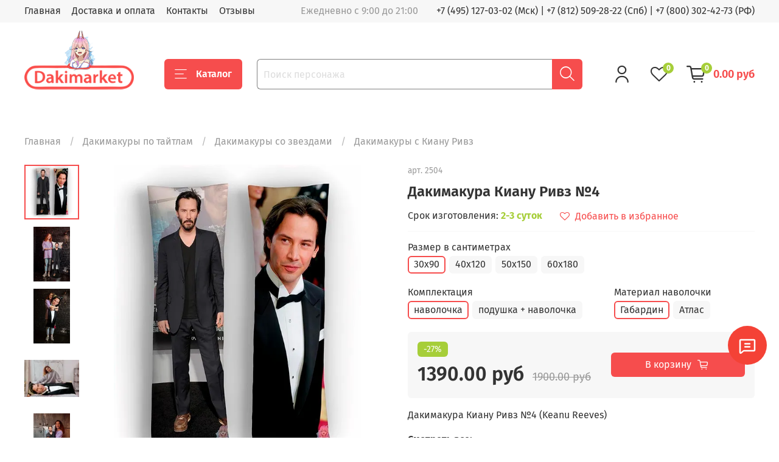

--- FILE ---
content_type: text/html; charset=utf-8
request_url: https://dakimarket.ru/product/dakimakura-kianu-rivz-4
body_size: 47442
content:
<!DOCTYPE html>
<html
  style="
    --color-btn-bg:#f64d4d;
--color-btn-bg-is-dark:true;
--bg:#ffffff;
--bg-is-dark:false;

--color-text: var(--color-text-dark);
--color-text-minor-shade: var(--color-text-dark-minor-shade);
--color-text-major-shade: var(--color-text-dark-major-shade);
--color-text-half-shade: var(--color-text-dark-half-shade);

--color-notice-warning-is-dark:false;
--color-notice-success-is-dark:false;
--color-notice-error-is-dark:false;
--color-notice-info-is-dark:false;
--color-form-controls-bg:var(--bg);
--color-form-controls-bg-disabled:var(--bg-minor-shade);
--color-form-controls-border-color:var(--bg-half-shade);
--color-form-controls-color:var(--color-text);
--is-editor:false;


  "
  >
  <head><meta data-config="{&quot;product_id&quot;:370576162}" name="page-config" content="" /><meta data-config="{&quot;money_with_currency_format&quot;:{&quot;delimiter&quot;:&quot;&quot;,&quot;separator&quot;:&quot;.&quot;,&quot;format&quot;:&quot;%n %u&quot;,&quot;unit&quot;:&quot;руб&quot;,&quot;show_price_without_cents&quot;:0},&quot;currency_code&quot;:&quot;RUR&quot;,&quot;currency_iso_code&quot;:&quot;RUB&quot;,&quot;default_currency&quot;:{&quot;title&quot;:&quot;Российский рубль&quot;,&quot;code&quot;:&quot;RUR&quot;,&quot;rate&quot;:1.0,&quot;format_string&quot;:&quot;%n %u&quot;,&quot;unit&quot;:&quot;руб&quot;,&quot;price_separator&quot;:null,&quot;is_default&quot;:true,&quot;price_delimiter&quot;:null,&quot;show_price_with_delimiter&quot;:null,&quot;show_price_without_cents&quot;:null},&quot;facebook&quot;:{&quot;pixelActive&quot;:false,&quot;currency_code&quot;:&quot;RUB&quot;,&quot;use_variants&quot;:null},&quot;vk&quot;:{&quot;pixel_active&quot;:true,&quot;price_list_id&quot;:&quot;219877&quot;},&quot;new_ya_metrika&quot;:true,&quot;ecommerce_data_container&quot;:&quot;dataLayer&quot;,&quot;common_js_version&quot;:null,&quot;vue_ui_version&quot;:null,&quot;feedback_captcha_enabled&quot;:null,&quot;account_id&quot;:1000947,&quot;hide_items_out_of_stock&quot;:false,&quot;forbid_order_over_existing&quot;:false,&quot;minimum_items_price&quot;:null,&quot;enable_comparison&quot;:true,&quot;locale&quot;:&quot;ru&quot;,&quot;client_group&quot;:null,&quot;consent_to_personal_data&quot;:{&quot;active&quot;:false,&quot;obligatory&quot;:true,&quot;description&quot;:&quot;Настоящим подтверждаю, что я ознакомлен и согласен с условиями \u003ca href=&#39;/page/oferta&#39; target=&#39;blank&#39;\u003eоферты и политики конфиденциальности\u003c/a\u003e.&quot;},&quot;recaptcha_key&quot;:&quot;6LfXhUEmAAAAAOGNQm5_a2Ach-HWlFKD3Sq7vfFj&quot;,&quot;recaptcha_key_v3&quot;:&quot;6LcZi0EmAAAAAPNov8uGBKSHCvBArp9oO15qAhXa&quot;,&quot;yandex_captcha_key&quot;:&quot;ysc1_ec1ApqrRlTZTXotpTnO8PmXe2ISPHxsd9MO3y0rye822b9d2&quot;,&quot;checkout_float_order_content_block&quot;:true,&quot;available_products_characteristics_ids&quot;:null,&quot;sber_id_app_id&quot;:&quot;5b5a3c11-72e5-4871-8649-4cdbab3ba9a4&quot;,&quot;theme_generation&quot;:4,&quot;quick_checkout_captcha_enabled&quot;:false,&quot;max_order_lines_count&quot;:500,&quot;sber_bnpl_min_amount&quot;:1000,&quot;sber_bnpl_max_amount&quot;:150000,&quot;counter_settings&quot;:{&quot;data_layer_name&quot;:&quot;dataLayer&quot;,&quot;new_counters_setup&quot;:false,&quot;add_to_cart_event&quot;:true,&quot;remove_from_cart_event&quot;:true,&quot;add_to_wishlist_event&quot;:true},&quot;site_setting&quot;:{&quot;show_cart_button&quot;:true,&quot;show_service_button&quot;:false,&quot;show_marketplace_button&quot;:false,&quot;show_quick_checkout_button&quot;:false},&quot;warehouses&quot;:[],&quot;captcha_type&quot;:&quot;google&quot;,&quot;human_readable_urls&quot;:false}" name="shop-config" content="" /><meta name='js-evnvironment' content='production' /><meta name='default-locale' content='ru' /><meta name='insales-redefined-api-methods' content="[]" /><script type="text/javascript" src="https://static.insales-cdn.com/assets/static-versioned/v3.72/static/libs/lodash/4.17.21/lodash.min.js"></script>
<!--InsalesCounter -->
<script type="text/javascript">
(function() {
  if (typeof window.__insalesCounterId !== 'undefined') {
    return;
  }

  try {
    Object.defineProperty(window, '__insalesCounterId', {
      value: 1000947,
      writable: true,
      configurable: true
    });
  } catch (e) {
    console.error('InsalesCounter: Failed to define property, using fallback:', e);
    window.__insalesCounterId = 1000947;
  }

  if (typeof window.__insalesCounterId === 'undefined') {
    console.error('InsalesCounter: Failed to set counter ID');
    return;
  }

  let script = document.createElement('script');
  script.async = true;
  script.src = '/javascripts/insales_counter.js?7';
  let firstScript = document.getElementsByTagName('script')[0];
  firstScript.parentNode.insertBefore(script, firstScript);
})();
</script>
<!-- /InsalesCounter -->

    <!-- icons-->
<link rel="icon" href="https://img.dakimarket.ru/files/1/3801/110579417/original/favicon.png" type="image/png" sizes="192x192">
<link rel="apple-touch-icon" href="https://img.dakimarket.ru/files/1/3801/110579417/original/favicon.png">

<!-- meta -->
<meta charset="UTF-8" /><title>Дакимакура Киану Ривз №4 - купить по выгодной цене от 1390 руб</title><meta name="description" content="Купить дакимакуру Киану Ривз №4 по выгодной цене с доставкой по Москве, Санкт-Петербурге и другим городам РФ. Размеры дакимакур Киану Ривз №4: 40х120, 50х150, 60х180, 30х90. Все подушки для обнимания из Дакимакуры со звездами в наличии
">
<meta data-config="{&quot;static-versioned&quot;: &quot;1.38&quot;}" name="theme-meta-data" content="">
<meta name="robots" content="index,follow" />
<meta http-equiv="X-UA-Compatible" content="IE=edge,chrome=1" />
<meta name="viewport" content="width=device-width, initial-scale=1.0" />
<meta name="SKYPE_TOOLBAR" content="SKYPE_TOOLBAR_PARSER_COMPATIBLE" />
<meta name="format-detection" content="telephone=no"><!-- canonical url--><link rel="canonical" href="https://dakimarket.ru/product/dakimakura-kianu-rivz-4"/>
<meta property="og:title" content="Дакимакура Киану Ривз №4" />
    <meta property="og:type" content="website" />
    <meta property="og:url" content="https://dakimarket.ru/product/dakimakura-kianu-rivz-4" />

<!-- rss feed--><style media="screen">
  @supports (content-visibility: hidden) {
    body:not(.settings_loaded) {
      content-visibility: hidden;
    }
  }
  @supports not (content-visibility: hidden) {
    body:not(.settings_loaded) {
      visibility: hidden;
    }
  }
</style>

  <meta name='product-id' content='370576162' />
</head>
  <body data-multi-lang="false">
    <noscript>
<div class="njs-alert-overlay">
  <div class="njs-alert-wrapper">
    <div class="njs-alert">
      <p>Включите в вашем браузере JavaScript!</p>
    </div>
  </div>
</div>
</noscript>

    <div class="page_layout page_layout-clear ">
      <header>
      
        <div
  class="layout widget-type_widget_v4_header_1_b6c1577362f92814318b38f633888e16"
  style="--bage-bg:#a6ce39; --bage-bg-is-light:true; --bage-bg-minor-shade:#a4cc35; --bage-bg-minor-shade-is-dark:true; --bage-bg-major-shade:#9ec531; --bage-bg-major-shade-is-dark:true; --bage-bg-half-shade:#556a1b; --bage-bg-half-shade-is-dark:true; --menu-grid-list-min-width:220px; --menu-grid-list-row-gap:3rem; --menu-grid-list-column-gap:3rem; --subcollections-items-limit:10; --menu-img-ratio:1.5; --hide-menu-photo:true; --logo-img:'https://img.dakimarket.ru/files/1/58/30875706/original/logo2_433aab1180faf7fbca68910b1e84bf5f.png'; --logo-max-width:180px; --hide-language:true; --hide-compare:false; --hide-personal:false; --header-wide-bg:true; --layout-mt:0vw; --layout-mb:0vw; --header-top-pt:0.5vw; --header-top-pb:0.5vw; --header-main-pt:1vw; --header-main-pb:1vw; --layout-content-max-width:1408px; --header-wide-content:false; --hide-desktop:false; --hide-mobile:false; --use_fast_search:true;"
  data-widget-drop-item-id="70769137"
  
  >
  <div class="layout__content">
    




<div class="header header_no-languages">
  <div class="header__mobile-head">
    <div class="header__mobile-head-content">
      <button type="button" class="button button_size-l header__hide-mobile-menu-btn js-hide-mobile-menu">
          <span class="icon icon-times"></span>
      </button>

      
    </div>
  </div>

  <div class="header__content">
    <div class="header-part-top">
      <div class="header-part-top__inner">
        <div class="header__area-menu">
          <ul class="header__menu js-cut-list" data-navigation data-navigation data-menu-handle="main-menu">
            
              <li class="header__menu-item" data-navigation-item data-menu-item-id="11821901">
                <div class="header__menu-controls">
                  <a href="/" class="header__menu-link" data-navigation-link="/">
                    Главная
                  </a>
                </div>
              </li>
            
              <li class="header__menu-item" data-navigation-item data-menu-item-id="11820552">
                <div class="header__menu-controls">
                  <a href="/page/delivery" class="header__menu-link" data-navigation-link="/page/delivery">
                    Доставка и оплата
                  </a>
                </div>
              </li>
            
              <li class="header__menu-item" data-navigation-item data-menu-item-id="11820555">
                <div class="header__menu-controls">
                  <a href="/page/contacts" class="header__menu-link" data-navigation-link="/page/contacts">
                    Контакты
                  </a>
                </div>
              </li>
            
              <li class="header__menu-item" data-navigation-item data-menu-item-id="27268396">
                <div class="header__menu-controls">
                  <a href="/blogs/shop-reviews" class="header__menu-link" data-navigation-link="/blogs/shop-reviews">
                    Отзывы
                  </a>
                </div>
              </li>
            
          </ul>
        </div>

        <div class="header__area-text">
          
          <div class="header__work-time">Ежедневно с 9:00 до 21:00</div>
          
        </div>

        <div class="header__area-contacts">
          
  
    <div class="header__phone">
    <a  href="tel:+74951270302">+7 (495) 127-03-02 (Мск)</a>  | <a href="tel:+78125092822">+7 (812) 509-28-22 (Спб)</a> |  <a href="tel:+78003024273">+7 (800) 302-42-73 (РФ)</a>
    </div>
  
  

        </div>

        
      </div>
    </div>


    <div class="header-part-main">
      <div class="header-part-main__inner">
        <div class="header__area-logo">
          

  
  
  
  
    <a href=" / " class="header__logo">
      <img src="https://img.dakimarket.ru/files/1/58/30875706/original/logo2_433aab1180faf7fbca68910b1e84bf5f.png" alt="Дакимакура" title="Дакимакура" />
    </a>
  


        </div>
 		<!--noindex--> 

        <div class="header__area-catalog">
          <button type="button" class="button button_size-l header__show-collection-btn js-show-header-collections">
            <span class="icon icon-bars _show"></span>
            <span class="icon icon-times _hide"></span>
            Каталог
          </button>
        </div>
        
        <div class="header__area-search">
          <div class="header__search">
            <form action="/search" onmouseout="$('#fast_search').hide();" onmouseover="$('#fast_search').show()"  method="get" class="header__search-form">
              <input id="search-widget-input" type="text" autocomplete="off" class="search-widget-input form-control form-control_size-l header__search-field" name="q" value="" placeholder="Поиск персонажа" />
              <button type="submit" class="button button_size-l header__search-btn">
                <span class="icon icon-search"></span>
              </button>
              
                <div id="fast_search" class="fast_search" onmouseover="$('#fast_search').show()" onmouseout="$('#fast_search').hide()" style="display: none; border: none;">  
                </div>
              
              <input type="hidden" name="lang" value="ru">
            </form>
            <button type="button" class="button button_size-l header__search-mobile-btn js-show-mobile-search">
                <span class="icon icon-search _show"></span>
              <span class="icon icon-times _hide"></span>
              </button>
            </div>
        </div>
        
        <div class="header__area-controls">
          
            <a href="/client_account/orders" class="header__control-btn header__cabinet">
              <span class="icon icon-user"></span>
            </a>
          

          
            <a href="/compares" class="header__control-btn header__compare" data-compare-counter-btn>
              <span class="icon icon-favorites">
                <span class="header__control-bage" data-compare-counter>0</span>
              </span>
            </a>
          

          <a href="/cart_items" class="header__control-btn header__cart">
            <span class="icon icon-cart">
              <span class="header__control-bage" data-cart-positions-count></span>
            </span>
            <span class="header__control-text" data-cart-total-price></span>
          </a>
        </div>


        
        

        

<div class="header__collections">
          <div class="header__collections-content" style="max-height: 218.7px;">
          

            
            <ul class="grid-list header__collections-menu" data-navigation="" data-subcollections-items-limit="10">
              
             <li class="header__collections-item is-level-1" data-navigation-item="">
                  

                  <div class="header__collections-controls">
                    <a href="/collection/dakimakura" class="header__collections-link" data-navigation-link="/collection/dakimakura">
                      Все дакимакуры по тайтлам
                    </a>
                   

                    
                  </div>  
                
              </li>
			  
			  <li class="header__collections-item is-level-1" data-navigation-item="">
                  

                  <div class="header__collections-controls">
                    <a href="/product/dakimakura_so_svoim_printom" class="header__collections-link" data-navigation-link="/product/dakimakura_so_svoim_printom">
                      Дакимакура на заказ (принт)
                    </a>
                   
            
                    
                  </div>  
                
              </li>
			  
			  <li class="header__collections-item is-level-1" data-navigation-item="">
                  

                  <div class="header__collections-controls">
                    <a href="/product/dva-printa" class="header__collections-link" data-navigation-link="/product/dva-printa">
                      Дакимакура из двух принтов
                    </a>
                   
               
                  </div>  
                
              </li>
			  
			  <li class="header__collections-item is-level-1" data-navigation-item="">
                  

                  <div class="header__collections-controls">
                    <a href="/collection/18" class="header__collections-link" data-navigation-link="/collection/18">
                      Дакимакуры 18+ (голые)
                    </a>
                   
                    
                  </div>  
                
              </li>
			  
			  
			  <li class="header__collections-item is-level-1" data-navigation-item="">
                  

                  <div class="header__collections-controls">
                    <a href="/product/podushka" class="header__collections-link" data-navigation-link="/product/podushka">
                      Подушка (основа)
                    </a>
                   
                    
                    
                  </div>  
                
              </li>

              
			                   
</ul>
          </div>
        </div> 		<!--/noindex--> 
      </div>
    </div>
  </div>
</div>

<div class="header-mobile-panel">
  <div class="header-mobile-panel__content">
    <button type="button" class="button button_size-l header-mobile-panel__show-menu-btn js-show-mobile-menu">
      <span class="icon icon-bars"></span>
    </button>

    <div class="header-mobile-panel__logo">
      

  
  
  
  
    <a href=" / " class="header__logo">
      <img src="https://img.dakimarket.ru/files/1/58/30875706/original/logo2_433aab1180faf7fbca68910b1e84bf5f.png" alt="Дакимакура" title="Дакимакура" />
    </a>
  


    </div>

    <div class="header-mobile-panel__controls">
      <a href="/cart_items" class="header__control-btn header__mobile-cart">
        <span class="icon icon-cart">
          <span class="header__control-bage" data-cart-positions-count></span>
        </span>
      </a>
    </div>
  </div>
</div>

<div class="header__collections-overlay"></div>



<style>
.fast_search{
  background: #FFFFFF;
  border-radius:5px;
}
.fast_search_title, .search_href{
  color: #000000;
  word-break: break-word;
  line-height: 1.5;
}

.overlap{
    color: #F64D4D!important;
}

.find_process{
    background: #FAABAB!important;
}

</style>

  </div>
</div>

      
      </header>

      

      <main>
        
  <div
  class="layout widget-type_widget_v4_promo_slider_2_d84ed7b8fe6d20e8aed56f752415cda8"
  style="--slide-overlay-color:#000000; --slide-overlay-color-is-dark:true; --slide-overlay-color-minor-shade:#1a1a1a; --slide-overlay-color-minor-shade-is-dark:true; --slide-overlay-color-major-shade:#333333; --slide-overlay-color-major-shade-is-dark:true; --slide-overlay-color-half-shade:#808080; --slide-overlay-color-half-shade-is-dark:true; --slide-overlay-opacity:0.3; --img-ratio:3; --autoplay:false; --autoplay-delay:5; --hide-arrows:false; --layout-wide-bg:true; --layout-mt:1vw; --layout-mb:1vw; --layout-pt:1vw; --layout-pb:1vw; --layout-content-max-width:1408px; --layout-wide-content:false; --layout-edge:false; --hide-desktop:true; --hide-mobile:true;"
  data-widget-drop-item-id="73686794"
  
  >
  <div class="layout__content">
    <div class="promo-slider">
  <div class="splide js-promo-slider" data-autoplay="false" data-autoplay-delay="5">
    <div class="splide__track">
      <div class="splide__list">
        
          <div class="splide__slide">
            
            
            
            <div
              
              class="promo-slider__item without-description"
              >
              <div class="promo-slider__item-photo">
                <div class="img-ratio img-ratio_cover">
                  <div class="img-ratio__inner">
                    
                      
                      
                      <picture>
                        <source media="(min-width:769px)" data-srcset="https://img.dakimarket.ru/r/U5hdHNd_n2U/rs:fit:1408:0:1/plain/files/1/168/25125032/original/site1.jpg@webp" type="image/webp" class="lazyload">
                        <link rel="preload" href="https://img.dakimarket.ru/r/U5hdHNd_n2U/rs:fit:1408:0:1/plain/files/1/168/25125032/original/site1.jpg@webp" as="image" media="(max-width:769px)" />
                        <source media="(max-width:480px)" data-srcset="https://img.dakimarket.ru/r/tYHtouciMzM/rs:fit:500:0:1/plain/files/1/168/25125032/original/site1.jpg@webp" type="image/webp" class="lazyload">
                        <link rel="preload" href="https://img.dakimarket.ru/r/tYHtouciMzM/rs:fit:500:0:1/plain/files/1/168/25125032/original/site1.jpg@webp" as="image" media="(max-width:480px)" />
                        <source media="(max-width:768px)" data-srcset="https://img.dakimarket.ru/r/uFfN3fepiis/rs:fit:768:0:1/plain/files/1/168/25125032/original/site1.jpg@webp" type="image/webp" class="lazyload">

                        <img data-src="https://img.dakimarket.ru/r/dmVbj2-QCFw/rs:fit:1408:0:1/plain/files/1/168/25125032/original/site1.jpg@jpg" class="lazyload">
                      </picture>
                    
                  </div>
                </div>
              </div>
              <div class="promo-slider__item-content">
                
              </div>
            </div>
          </div>
        
      </div>
    </div>

    <div class="splide__arrows">
      <button type="button" class="splide__arrow splide__arrow--prev">
        <span class="splide__arrow-icon icon-angle-left"></span>
      </button>
      <button type="button" class="splide__arrow splide__arrow--next">
        <span class="splide__arrow-icon icon-angle-right"></span>
      </button>
    </div>
  </div>
</div>


  </div>
</div>


  <div
  class="layout widget-type_widget_v4_breadcrumbs_1_b82c55cf8edb926bf622ae36947a3f26"
  style="--delemeter:1; --align:start; --layout-wide-bg:false; --layout-mt:0vw; --layout-mb:0vw; --layout-pt:1vw; --layout-pb:0vw; --layout-content-max-width:1408px; --layout-wide-content:false; --layout-edge:false; --hide-desktop:false; --hide-mobile:false;"
  data-widget-drop-item-id="70769163"
  
  >
  <div class="layout__content">
    

<div class="breadcrumb-wrapper delemeter_1">
  <ul class="breadcrumb"  itemscope itemtype="http://schema.org/BreadcrumbList">
    <li class="breadcrumb-item home" itemprop="itemListElement" itemscope itemtype="http://schema.org/ListItem">
      <a class="breadcrumb-link" title="Главная" itemprop="item" href="/"><span itemprop="name">Главная</span></a>
    <meta itemprop="position" content="2" /></li>
    
    
    
    
    
    
    
    
    
    
    <li class="breadcrumb-item" data-breadcrumbs="2" itemprop="itemListElement" itemscope itemtype="http://schema.org/ListItem">
      <a class="breadcrumb-link" title="Дакимакуры по тайтлам" href="/collection/dakimakura" itemprop="item"><span itemprop="name">Дакимакуры по тайтлам</span></a>
    <meta itemprop="position" content="2" /></li>
    
    <li class="breadcrumb-item button-breadcrumb">
      <button class="bttn-hidden-breadcrumbs hidden-breadcrumbs js-hidden-bread" > ... </button>
    
    
    
    
    
    
    
    <li class="breadcrumb-item" data-breadcrumbs="3" itemprop="itemListElement" itemscope itemtype="http://schema.org/ListItem">
      <a class="breadcrumb-link" title="Дакимакуры со звездами" href="/collection/dakimakury-so-zvyozdami" itemprop="item"><span itemprop="name">Дакимакуры со звездами</span></a>
    <meta itemprop="position" content="3" /></li>
    
    
    
    
    
    
    <li class="breadcrumb-item" data-breadcrumbs="4" itemprop="itemListElement" itemscope itemtype="http://schema.org/ListItem">
      <a class="breadcrumb-link" title="Дакимакуры с Киану Ривз" href="/collection/dakimakury-s-kianu-rivz" itemprop="item"><span itemprop="name">Дакимакуры с Киану Ривз</span></a>
    <meta itemprop="position" content="4" /></li>
    
    
    
    
    
  </ul>
</div>




  </div>
</div>


  <div
  class="layout widget-type_widget_v4_product_1_bb58814902792baf2e690d71f42e5f22"
  style="--rating-color:#fe5500; --rating-color-is-dark:true; --rating-color-minor-shade:#ff661a; --rating-color-minor-shade-is-dark:true; --rating-color-major-shade:#ff7733; --rating-color-major-shade-is-dark:true; --rating-color-half-shade:#ffaa80; --rating-color-half-shade-is-light:true; --sale-bg:#a6ce39; --sale-bg-is-light:true; --sale-bg-minor-shade:#a4cc35; --sale-bg-minor-shade-is-dark:true; --sale-bg-major-shade:#9ec531; --sale-bg-major-shade-is-dark:true; --sale-bg-half-shade:#556a1b; --sale-bg-half-shade-is-dark:true; --sticker-font-size:1rem; --show-selected-variant-photos:false; --img-ratio:1; --img-fit:contain; --product-hide-description:false; --product-hide-variants-title:false; --product-hide-sku:false; --product-hide-compare:false; --layout-wide-bg:false; --layout-mt:1vw; --layout-mb:1vw; --layout-pt:1vw; --layout-pb:2vw; --layout-content-max-width:1408px; --layout-wide-content:false; --layout-edge:false; --hide-desktop:false; --hide-mobile:false;"
  data-widget-drop-item-id="70769164"
  
  >
  <div class="layout__content">
    


<form
  action="/cart_items"
  method="post"
  data-product-id="370576162"
  data-product-json="{&quot;id&quot;:370576162,&quot;url&quot;:&quot;/product/dakimakura-kianu-rivz-4&quot;,&quot;title&quot;:&quot;Дакимакура Киану Ривз №4&quot;,&quot;short_description&quot;:&quot;\u003cp\u003eДакимакура  Киану Ривз №4 (Keanu Reeves)\u003c/p\u003e&quot;,&quot;available&quot;:true,&quot;unit&quot;:&quot;pce&quot;,&quot;permalink&quot;:&quot;dakimakura-kianu-rivz-4&quot;,&quot;images&quot;:[{&quot;id&quot;:728816123,&quot;product_id&quot;:370576162,&quot;external_id&quot;:&quot;https://naves-profi.ru/podushka_site/2504(1)(1).jpg&quot;,&quot;position&quot;:1,&quot;created_at&quot;:&quot;2023-07-23T16:35:24.000+03:00&quot;,&quot;image_processing&quot;:false,&quot;title&quot;:null,&quot;url&quot;:&quot;https://img.dakimarket.ru/images/products/1/6651/728816123/thumb_2504_1__1_.jpg&quot;,&quot;original_url&quot;:&quot;https://img.dakimarket.ru/images/products/1/6651/728816123/2504_1__1_.jpg&quot;,&quot;medium_url&quot;:&quot;https://img.dakimarket.ru/images/products/1/6651/728816123/medium_2504_1__1_.jpg&quot;,&quot;small_url&quot;:&quot;https://img.dakimarket.ru/images/products/1/6651/728816123/micro_2504_1__1_.jpg&quot;,&quot;thumb_url&quot;:&quot;https://img.dakimarket.ru/images/products/1/6651/728816123/thumb_2504_1__1_.jpg&quot;,&quot;compact_url&quot;:&quot;https://img.dakimarket.ru/images/products/1/6651/728816123/compact_2504_1__1_.jpg&quot;,&quot;large_url&quot;:&quot;https://img.dakimarket.ru/images/products/1/6651/728816123/large_2504_1__1_.jpg&quot;,&quot;filename&quot;:&quot;2504_1__1_.jpg&quot;,&quot;image_content_type&quot;:&quot;image/jpeg&quot;},{&quot;id&quot;:693550756,&quot;product_id&quot;:370576162,&quot;external_id&quot;:null,&quot;position&quot;:2,&quot;created_at&quot;:&quot;2023-05-02T20:38:44.000+03:00&quot;,&quot;image_processing&quot;:false,&quot;title&quot;:null,&quot;url&quot;:&quot;https://img.dakimarket.ru/images/products/1/7844/693550756/thumb_2504_1_.jpg&quot;,&quot;original_url&quot;:&quot;https://img.dakimarket.ru/images/products/1/7844/693550756/2504_1_.jpg&quot;,&quot;medium_url&quot;:&quot;https://img.dakimarket.ru/images/products/1/7844/693550756/medium_2504_1_.jpg&quot;,&quot;small_url&quot;:&quot;https://img.dakimarket.ru/images/products/1/7844/693550756/micro_2504_1_.jpg&quot;,&quot;thumb_url&quot;:&quot;https://img.dakimarket.ru/images/products/1/7844/693550756/thumb_2504_1_.jpg&quot;,&quot;compact_url&quot;:&quot;https://img.dakimarket.ru/images/products/1/7844/693550756/compact_2504_1_.jpg&quot;,&quot;large_url&quot;:&quot;https://img.dakimarket.ru/images/products/1/7844/693550756/large_2504_1_.jpg&quot;,&quot;filename&quot;:&quot;2504_1_.jpg&quot;,&quot;image_content_type&quot;:&quot;image/jpeg&quot;},{&quot;id&quot;:693551648,&quot;product_id&quot;:370576162,&quot;external_id&quot;:null,&quot;position&quot;:3,&quot;created_at&quot;:&quot;2023-05-02T20:40:40.000+03:00&quot;,&quot;image_processing&quot;:false,&quot;title&quot;:null,&quot;url&quot;:&quot;https://img.dakimarket.ru/images/products/1/544/693551648/thumb_2504_2_.jpg&quot;,&quot;original_url&quot;:&quot;https://img.dakimarket.ru/images/products/1/544/693551648/2504_2_.jpg&quot;,&quot;medium_url&quot;:&quot;https://img.dakimarket.ru/images/products/1/544/693551648/medium_2504_2_.jpg&quot;,&quot;small_url&quot;:&quot;https://img.dakimarket.ru/images/products/1/544/693551648/micro_2504_2_.jpg&quot;,&quot;thumb_url&quot;:&quot;https://img.dakimarket.ru/images/products/1/544/693551648/thumb_2504_2_.jpg&quot;,&quot;compact_url&quot;:&quot;https://img.dakimarket.ru/images/products/1/544/693551648/compact_2504_2_.jpg&quot;,&quot;large_url&quot;:&quot;https://img.dakimarket.ru/images/products/1/544/693551648/large_2504_2_.jpg&quot;,&quot;filename&quot;:&quot;2504_2_.jpg&quot;,&quot;image_content_type&quot;:&quot;image/jpeg&quot;},{&quot;id&quot;:693552865,&quot;product_id&quot;:370576162,&quot;external_id&quot;:null,&quot;position&quot;:4,&quot;created_at&quot;:&quot;2023-05-02T20:42:47.000+03:00&quot;,&quot;image_processing&quot;:false,&quot;title&quot;:null,&quot;url&quot;:&quot;https://img.dakimarket.ru/images/products/1/1761/693552865/thumb_2504_2_.jpg&quot;,&quot;original_url&quot;:&quot;https://img.dakimarket.ru/images/products/1/1761/693552865/2504_2_.jpg&quot;,&quot;medium_url&quot;:&quot;https://img.dakimarket.ru/images/products/1/1761/693552865/medium_2504_2_.jpg&quot;,&quot;small_url&quot;:&quot;https://img.dakimarket.ru/images/products/1/1761/693552865/micro_2504_2_.jpg&quot;,&quot;thumb_url&quot;:&quot;https://img.dakimarket.ru/images/products/1/1761/693552865/thumb_2504_2_.jpg&quot;,&quot;compact_url&quot;:&quot;https://img.dakimarket.ru/images/products/1/1761/693552865/compact_2504_2_.jpg&quot;,&quot;large_url&quot;:&quot;https://img.dakimarket.ru/images/products/1/1761/693552865/large_2504_2_.jpg&quot;,&quot;filename&quot;:&quot;2504_2_.jpg&quot;,&quot;image_content_type&quot;:&quot;image/jpeg&quot;},{&quot;id&quot;:693560795,&quot;product_id&quot;:370576162,&quot;external_id&quot;:null,&quot;position&quot;:5,&quot;created_at&quot;:&quot;2023-05-02T20:53:06.000+03:00&quot;,&quot;image_processing&quot;:false,&quot;title&quot;:null,&quot;url&quot;:&quot;https://img.dakimarket.ru/images/products/1/1499/693560795/thumb_2504_1_.jpg&quot;,&quot;original_url&quot;:&quot;https://img.dakimarket.ru/images/products/1/1499/693560795/2504_1_.jpg&quot;,&quot;medium_url&quot;:&quot;https://img.dakimarket.ru/images/products/1/1499/693560795/medium_2504_1_.jpg&quot;,&quot;small_url&quot;:&quot;https://img.dakimarket.ru/images/products/1/1499/693560795/micro_2504_1_.jpg&quot;,&quot;thumb_url&quot;:&quot;https://img.dakimarket.ru/images/products/1/1499/693560795/thumb_2504_1_.jpg&quot;,&quot;compact_url&quot;:&quot;https://img.dakimarket.ru/images/products/1/1499/693560795/compact_2504_1_.jpg&quot;,&quot;large_url&quot;:&quot;https://img.dakimarket.ru/images/products/1/1499/693560795/large_2504_1_.jpg&quot;,&quot;filename&quot;:&quot;2504_1_.jpg&quot;,&quot;image_content_type&quot;:&quot;image/jpeg&quot;}],&quot;first_image&quot;:{&quot;id&quot;:728816123,&quot;product_id&quot;:370576162,&quot;external_id&quot;:&quot;https://naves-profi.ru/podushka_site/2504(1)(1).jpg&quot;,&quot;position&quot;:1,&quot;created_at&quot;:&quot;2023-07-23T16:35:24.000+03:00&quot;,&quot;image_processing&quot;:false,&quot;title&quot;:null,&quot;url&quot;:&quot;https://img.dakimarket.ru/images/products/1/6651/728816123/thumb_2504_1__1_.jpg&quot;,&quot;original_url&quot;:&quot;https://img.dakimarket.ru/images/products/1/6651/728816123/2504_1__1_.jpg&quot;,&quot;medium_url&quot;:&quot;https://img.dakimarket.ru/images/products/1/6651/728816123/medium_2504_1__1_.jpg&quot;,&quot;small_url&quot;:&quot;https://img.dakimarket.ru/images/products/1/6651/728816123/micro_2504_1__1_.jpg&quot;,&quot;thumb_url&quot;:&quot;https://img.dakimarket.ru/images/products/1/6651/728816123/thumb_2504_1__1_.jpg&quot;,&quot;compact_url&quot;:&quot;https://img.dakimarket.ru/images/products/1/6651/728816123/compact_2504_1__1_.jpg&quot;,&quot;large_url&quot;:&quot;https://img.dakimarket.ru/images/products/1/6651/728816123/large_2504_1__1_.jpg&quot;,&quot;filename&quot;:&quot;2504_1__1_.jpg&quot;,&quot;image_content_type&quot;:&quot;image/jpeg&quot;},&quot;category_id&quot;:21674623,&quot;canonical_url_collection_id&quot;:26117200,&quot;price_kinds&quot;:[],&quot;price_min&quot;:&quot;1390.0&quot;,&quot;price_max&quot;:&quot;4190.0&quot;,&quot;bundle&quot;:null,&quot;updated_at&quot;:&quot;2025-09-07T17:24:02.000+03:00&quot;,&quot;video_links&quot;:[],&quot;reviews_average_rating_cached&quot;:null,&quot;reviews_count_cached&quot;:null,&quot;option_names&quot;:[{&quot;id&quot;:2275217,&quot;position&quot;:1,&quot;navigational&quot;:true,&quot;permalink&quot;:null,&quot;title&quot;:&quot;Размер в сантиметрах&quot;,&quot;api_permalink&quot;:null},{&quot;id&quot;:2294480,&quot;position&quot;:4,&quot;navigational&quot;:true,&quot;permalink&quot;:null,&quot;title&quot;:&quot;Комплектация&quot;,&quot;api_permalink&quot;:null},{&quot;id&quot;:2294481,&quot;position&quot;:5,&quot;navigational&quot;:true,&quot;permalink&quot;:null,&quot;title&quot;:&quot;Материал наволочки&quot;,&quot;api_permalink&quot;:null}],&quot;properties&quot;:[{&quot;id&quot;:-6,&quot;position&quot;:1000005,&quot;backoffice&quot;:false,&quot;is_hidden&quot;:true,&quot;is_navigational&quot;:false,&quot;permalink&quot;:&quot;kategoriya-tovara-v-vk&quot;,&quot;title&quot;:&quot;Категория товара в VK&quot;}],&quot;characteristics&quot;:[{&quot;id&quot;:172620496,&quot;property_id&quot;:-6,&quot;position&quot;:1160,&quot;title&quot;:&quot;Дом и дача/Текстиль&quot;,&quot;permalink&quot;:&quot;dom-i-dachatekstil&quot;}],&quot;variants&quot;:[{&quot;ozon_link&quot;:null,&quot;wildberries_link&quot;:null,&quot;id&quot;:624346093,&quot;title&quot;:&quot;30x90 / наволочка / Габардин&quot;,&quot;product_id&quot;:370576162,&quot;sku&quot;:&quot;2504&quot;,&quot;barcode&quot;:null,&quot;dimensions&quot;:&quot;24x23x2&quot;,&quot;available&quot;:true,&quot;image_ids&quot;:[],&quot;image_id&quot;:null,&quot;weight&quot;:&quot;0.2&quot;,&quot;created_at&quot;:&quot;2023-05-02T20:03:53.000+03:00&quot;,&quot;updated_at&quot;:&quot;2025-09-05T18:58:44.000+03:00&quot;,&quot;quantity&quot;:200000,&quot;price&quot;:&quot;1390.0&quot;,&quot;base_price&quot;:&quot;1390.0&quot;,&quot;old_price&quot;:&quot;1900.0&quot;,&quot;prices&quot;:[],&quot;variant_field_values&quot;:[],&quot;option_values&quot;:[{&quot;id&quot;:18500359,&quot;option_name_id&quot;:2275217,&quot;position&quot;:21,&quot;title&quot;:&quot;30x90&quot;,&quot;image_url&quot;:null,&quot;permalink&quot;:null},{&quot;id&quot;:18500368,&quot;option_name_id&quot;:2294480,&quot;position&quot;:1,&quot;title&quot;:&quot;наволочка&quot;,&quot;image_url&quot;:null,&quot;permalink&quot;:null},{&quot;id&quot;:18500369,&quot;option_name_id&quot;:2294481,&quot;position&quot;:1,&quot;title&quot;:&quot;Габардин&quot;,&quot;image_url&quot;:null,&quot;permalink&quot;:null}]},{&quot;ozon_link&quot;:null,&quot;wildberries_link&quot;:null,&quot;id&quot;:624346095,&quot;title&quot;:&quot;30x90 / наволочка / Атлас&quot;,&quot;product_id&quot;:370576162,&quot;sku&quot;:&quot;2504&quot;,&quot;barcode&quot;:null,&quot;dimensions&quot;:&quot;24x23x2&quot;,&quot;available&quot;:true,&quot;image_ids&quot;:[],&quot;image_id&quot;:null,&quot;weight&quot;:&quot;0.2&quot;,&quot;created_at&quot;:&quot;2023-05-02T20:03:54.000+03:00&quot;,&quot;updated_at&quot;:&quot;2025-09-05T18:58:44.000+03:00&quot;,&quot;quantity&quot;:200000,&quot;price&quot;:&quot;1390.0&quot;,&quot;base_price&quot;:&quot;1390.0&quot;,&quot;old_price&quot;:&quot;1900.0&quot;,&quot;prices&quot;:[],&quot;variant_field_values&quot;:[],&quot;option_values&quot;:[{&quot;id&quot;:18500359,&quot;option_name_id&quot;:2275217,&quot;position&quot;:21,&quot;title&quot;:&quot;30x90&quot;,&quot;image_url&quot;:null,&quot;permalink&quot;:null},{&quot;id&quot;:18500368,&quot;option_name_id&quot;:2294480,&quot;position&quot;:1,&quot;title&quot;:&quot;наволочка&quot;,&quot;image_url&quot;:null,&quot;permalink&quot;:null},{&quot;id&quot;:18500390,&quot;option_name_id&quot;:2294481,&quot;position&quot;:2,&quot;title&quot;:&quot;Атлас&quot;,&quot;image_url&quot;:null,&quot;permalink&quot;:null}]},{&quot;ozon_link&quot;:null,&quot;wildberries_link&quot;:null,&quot;id&quot;:624346098,&quot;title&quot;:&quot;30x90 / подушка + наволочка / Габардин&quot;,&quot;product_id&quot;:370576162,&quot;sku&quot;:&quot;2504&quot;,&quot;barcode&quot;:null,&quot;dimensions&quot;:&quot;29x30x14&quot;,&quot;available&quot;:true,&quot;image_ids&quot;:[],&quot;image_id&quot;:null,&quot;weight&quot;:&quot;0.95&quot;,&quot;created_at&quot;:&quot;2023-05-02T20:03:54.000+03:00&quot;,&quot;updated_at&quot;:&quot;2025-09-05T18:58:44.000+03:00&quot;,&quot;quantity&quot;:200000,&quot;price&quot;:&quot;2190.0&quot;,&quot;base_price&quot;:&quot;2190.0&quot;,&quot;old_price&quot;:&quot;3000.0&quot;,&quot;prices&quot;:[],&quot;variant_field_values&quot;:[],&quot;option_values&quot;:[{&quot;id&quot;:18500359,&quot;option_name_id&quot;:2275217,&quot;position&quot;:21,&quot;title&quot;:&quot;30x90&quot;,&quot;image_url&quot;:null,&quot;permalink&quot;:null},{&quot;id&quot;:18500371,&quot;option_name_id&quot;:2294480,&quot;position&quot;:2,&quot;title&quot;:&quot;подушка + наволочка&quot;,&quot;image_url&quot;:null,&quot;permalink&quot;:null},{&quot;id&quot;:18500369,&quot;option_name_id&quot;:2294481,&quot;position&quot;:1,&quot;title&quot;:&quot;Габардин&quot;,&quot;image_url&quot;:null,&quot;permalink&quot;:null}]},{&quot;ozon_link&quot;:null,&quot;wildberries_link&quot;:null,&quot;id&quot;:624346099,&quot;title&quot;:&quot;30x90 / подушка + наволочка / Атлас&quot;,&quot;product_id&quot;:370576162,&quot;sku&quot;:&quot;2504&quot;,&quot;barcode&quot;:null,&quot;dimensions&quot;:&quot;29x30x14&quot;,&quot;available&quot;:true,&quot;image_ids&quot;:[],&quot;image_id&quot;:null,&quot;weight&quot;:&quot;0.95&quot;,&quot;created_at&quot;:&quot;2023-05-02T20:03:54.000+03:00&quot;,&quot;updated_at&quot;:&quot;2025-09-05T18:58:44.000+03:00&quot;,&quot;quantity&quot;:200000,&quot;price&quot;:&quot;2190.0&quot;,&quot;base_price&quot;:&quot;2190.0&quot;,&quot;old_price&quot;:&quot;3000.0&quot;,&quot;prices&quot;:[],&quot;variant_field_values&quot;:[],&quot;option_values&quot;:[{&quot;id&quot;:18500359,&quot;option_name_id&quot;:2275217,&quot;position&quot;:21,&quot;title&quot;:&quot;30x90&quot;,&quot;image_url&quot;:null,&quot;permalink&quot;:null},{&quot;id&quot;:18500371,&quot;option_name_id&quot;:2294480,&quot;position&quot;:2,&quot;title&quot;:&quot;подушка + наволочка&quot;,&quot;image_url&quot;:null,&quot;permalink&quot;:null},{&quot;id&quot;:18500390,&quot;option_name_id&quot;:2294481,&quot;position&quot;:2,&quot;title&quot;:&quot;Атлас&quot;,&quot;image_url&quot;:null,&quot;permalink&quot;:null}]},{&quot;ozon_link&quot;:null,&quot;wildberries_link&quot;:null,&quot;id&quot;:624346101,&quot;title&quot;:&quot;40x120 / наволочка / Габардин&quot;,&quot;product_id&quot;:370576162,&quot;sku&quot;:&quot;2504&quot;,&quot;barcode&quot;:null,&quot;dimensions&quot;:&quot;24x23x2&quot;,&quot;available&quot;:true,&quot;image_ids&quot;:[],&quot;image_id&quot;:null,&quot;weight&quot;:&quot;0.25&quot;,&quot;created_at&quot;:&quot;2023-05-02T20:03:54.000+03:00&quot;,&quot;updated_at&quot;:&quot;2025-09-05T18:58:44.000+03:00&quot;,&quot;quantity&quot;:200000,&quot;price&quot;:&quot;1890.0&quot;,&quot;base_price&quot;:&quot;1890.0&quot;,&quot;old_price&quot;:&quot;2600.0&quot;,&quot;prices&quot;:[],&quot;variant_field_values&quot;:[],&quot;option_values&quot;:[{&quot;id&quot;:18500716,&quot;option_name_id&quot;:2275217,&quot;position&quot;:22,&quot;title&quot;:&quot;40x120&quot;,&quot;image_url&quot;:null,&quot;permalink&quot;:null},{&quot;id&quot;:18500368,&quot;option_name_id&quot;:2294480,&quot;position&quot;:1,&quot;title&quot;:&quot;наволочка&quot;,&quot;image_url&quot;:null,&quot;permalink&quot;:null},{&quot;id&quot;:18500369,&quot;option_name_id&quot;:2294481,&quot;position&quot;:1,&quot;title&quot;:&quot;Габардин&quot;,&quot;image_url&quot;:null,&quot;permalink&quot;:null}]},{&quot;ozon_link&quot;:null,&quot;wildberries_link&quot;:null,&quot;id&quot;:624346104,&quot;title&quot;:&quot;40x120 / наволочка / Атлас&quot;,&quot;product_id&quot;:370576162,&quot;sku&quot;:&quot;2504&quot;,&quot;barcode&quot;:null,&quot;dimensions&quot;:&quot;24x23x2&quot;,&quot;available&quot;:true,&quot;image_ids&quot;:[],&quot;image_id&quot;:null,&quot;weight&quot;:&quot;0.25&quot;,&quot;created_at&quot;:&quot;2023-05-02T20:03:55.000+03:00&quot;,&quot;updated_at&quot;:&quot;2025-09-05T18:58:44.000+03:00&quot;,&quot;quantity&quot;:200000,&quot;price&quot;:&quot;1890.0&quot;,&quot;base_price&quot;:&quot;1890.0&quot;,&quot;old_price&quot;:&quot;2600.0&quot;,&quot;prices&quot;:[],&quot;variant_field_values&quot;:[],&quot;option_values&quot;:[{&quot;id&quot;:18500716,&quot;option_name_id&quot;:2275217,&quot;position&quot;:22,&quot;title&quot;:&quot;40x120&quot;,&quot;image_url&quot;:null,&quot;permalink&quot;:null},{&quot;id&quot;:18500368,&quot;option_name_id&quot;:2294480,&quot;position&quot;:1,&quot;title&quot;:&quot;наволочка&quot;,&quot;image_url&quot;:null,&quot;permalink&quot;:null},{&quot;id&quot;:18500390,&quot;option_name_id&quot;:2294481,&quot;position&quot;:2,&quot;title&quot;:&quot;Атлас&quot;,&quot;image_url&quot;:null,&quot;permalink&quot;:null}]},{&quot;ozon_link&quot;:null,&quot;wildberries_link&quot;:null,&quot;id&quot;:624346106,&quot;title&quot;:&quot;40x120 / подушка + наволочка / Габардин&quot;,&quot;product_id&quot;:370576162,&quot;sku&quot;:&quot;2504&quot;,&quot;barcode&quot;:null,&quot;dimensions&quot;:&quot;42x31x18&quot;,&quot;available&quot;:true,&quot;image_ids&quot;:[],&quot;image_id&quot;:null,&quot;weight&quot;:&quot;1.75&quot;,&quot;created_at&quot;:&quot;2023-05-02T20:03:55.000+03:00&quot;,&quot;updated_at&quot;:&quot;2025-09-05T18:58:44.000+03:00&quot;,&quot;quantity&quot;:200000,&quot;price&quot;:&quot;2590.0&quot;,&quot;base_price&quot;:&quot;2590.0&quot;,&quot;old_price&quot;:&quot;3500.0&quot;,&quot;prices&quot;:[],&quot;variant_field_values&quot;:[],&quot;option_values&quot;:[{&quot;id&quot;:18500716,&quot;option_name_id&quot;:2275217,&quot;position&quot;:22,&quot;title&quot;:&quot;40x120&quot;,&quot;image_url&quot;:null,&quot;permalink&quot;:null},{&quot;id&quot;:18500371,&quot;option_name_id&quot;:2294480,&quot;position&quot;:2,&quot;title&quot;:&quot;подушка + наволочка&quot;,&quot;image_url&quot;:null,&quot;permalink&quot;:null},{&quot;id&quot;:18500369,&quot;option_name_id&quot;:2294481,&quot;position&quot;:1,&quot;title&quot;:&quot;Габардин&quot;,&quot;image_url&quot;:null,&quot;permalink&quot;:null}]},{&quot;ozon_link&quot;:null,&quot;wildberries_link&quot;:null,&quot;id&quot;:624346109,&quot;title&quot;:&quot;40x120 / подушка + наволочка / Атлас&quot;,&quot;product_id&quot;:370576162,&quot;sku&quot;:&quot;2504&quot;,&quot;barcode&quot;:null,&quot;dimensions&quot;:&quot;42x31x18&quot;,&quot;available&quot;:true,&quot;image_ids&quot;:[],&quot;image_id&quot;:null,&quot;weight&quot;:&quot;1.75&quot;,&quot;created_at&quot;:&quot;2023-05-02T20:03:55.000+03:00&quot;,&quot;updated_at&quot;:&quot;2025-09-05T18:58:44.000+03:00&quot;,&quot;quantity&quot;:200000,&quot;price&quot;:&quot;2590.0&quot;,&quot;base_price&quot;:&quot;2590.0&quot;,&quot;old_price&quot;:&quot;3500.0&quot;,&quot;prices&quot;:[],&quot;variant_field_values&quot;:[],&quot;option_values&quot;:[{&quot;id&quot;:18500716,&quot;option_name_id&quot;:2275217,&quot;position&quot;:22,&quot;title&quot;:&quot;40x120&quot;,&quot;image_url&quot;:null,&quot;permalink&quot;:null},{&quot;id&quot;:18500371,&quot;option_name_id&quot;:2294480,&quot;position&quot;:2,&quot;title&quot;:&quot;подушка + наволочка&quot;,&quot;image_url&quot;:null,&quot;permalink&quot;:null},{&quot;id&quot;:18500390,&quot;option_name_id&quot;:2294481,&quot;position&quot;:2,&quot;title&quot;:&quot;Атлас&quot;,&quot;image_url&quot;:null,&quot;permalink&quot;:null}]},{&quot;ozon_link&quot;:null,&quot;wildberries_link&quot;:null,&quot;id&quot;:624346110,&quot;title&quot;:&quot;50x150 / наволочка / Габардин&quot;,&quot;product_id&quot;:370576162,&quot;sku&quot;:&quot;2504&quot;,&quot;barcode&quot;:null,&quot;dimensions&quot;:&quot;24x23x2&quot;,&quot;available&quot;:true,&quot;image_ids&quot;:[],&quot;image_id&quot;:null,&quot;weight&quot;:&quot;0.28&quot;,&quot;created_at&quot;:&quot;2023-05-02T20:03:55.000+03:00&quot;,&quot;updated_at&quot;:&quot;2025-09-05T18:58:44.000+03:00&quot;,&quot;quantity&quot;:200000,&quot;price&quot;:&quot;2190.0&quot;,&quot;base_price&quot;:&quot;2190.0&quot;,&quot;old_price&quot;:&quot;3000.0&quot;,&quot;prices&quot;:[],&quot;variant_field_values&quot;:[],&quot;option_values&quot;:[{&quot;id&quot;:18500777,&quot;option_name_id&quot;:2275217,&quot;position&quot;:23,&quot;title&quot;:&quot;50x150&quot;,&quot;image_url&quot;:null,&quot;permalink&quot;:null},{&quot;id&quot;:18500368,&quot;option_name_id&quot;:2294480,&quot;position&quot;:1,&quot;title&quot;:&quot;наволочка&quot;,&quot;image_url&quot;:null,&quot;permalink&quot;:null},{&quot;id&quot;:18500369,&quot;option_name_id&quot;:2294481,&quot;position&quot;:1,&quot;title&quot;:&quot;Габардин&quot;,&quot;image_url&quot;:null,&quot;permalink&quot;:null}]},{&quot;ozon_link&quot;:null,&quot;wildberries_link&quot;:null,&quot;id&quot;:624346111,&quot;title&quot;:&quot;50x150 / наволочка / Атлас&quot;,&quot;product_id&quot;:370576162,&quot;sku&quot;:&quot;2504&quot;,&quot;barcode&quot;:null,&quot;dimensions&quot;:&quot;24x23x2&quot;,&quot;available&quot;:true,&quot;image_ids&quot;:[],&quot;image_id&quot;:null,&quot;weight&quot;:&quot;0.28&quot;,&quot;created_at&quot;:&quot;2023-05-02T20:03:55.000+03:00&quot;,&quot;updated_at&quot;:&quot;2025-09-05T18:58:44.000+03:00&quot;,&quot;quantity&quot;:200000,&quot;price&quot;:&quot;2190.0&quot;,&quot;base_price&quot;:&quot;2190.0&quot;,&quot;old_price&quot;:&quot;3000.0&quot;,&quot;prices&quot;:[],&quot;variant_field_values&quot;:[],&quot;option_values&quot;:[{&quot;id&quot;:18500777,&quot;option_name_id&quot;:2275217,&quot;position&quot;:23,&quot;title&quot;:&quot;50x150&quot;,&quot;image_url&quot;:null,&quot;permalink&quot;:null},{&quot;id&quot;:18500368,&quot;option_name_id&quot;:2294480,&quot;position&quot;:1,&quot;title&quot;:&quot;наволочка&quot;,&quot;image_url&quot;:null,&quot;permalink&quot;:null},{&quot;id&quot;:18500390,&quot;option_name_id&quot;:2294481,&quot;position&quot;:2,&quot;title&quot;:&quot;Атлас&quot;,&quot;image_url&quot;:null,&quot;permalink&quot;:null}]},{&quot;ozon_link&quot;:null,&quot;wildberries_link&quot;:null,&quot;id&quot;:624346113,&quot;title&quot;:&quot;50x150 / подушка + наволочка / Габардин&quot;,&quot;product_id&quot;:370576162,&quot;sku&quot;:&quot;2504&quot;,&quot;barcode&quot;:null,&quot;dimensions&quot;:&quot;35x44x15&quot;,&quot;available&quot;:true,&quot;image_ids&quot;:[],&quot;image_id&quot;:null,&quot;weight&quot;:&quot;2.95&quot;,&quot;created_at&quot;:&quot;2023-05-02T20:03:56.000+03:00&quot;,&quot;updated_at&quot;:&quot;2025-09-05T18:58:44.000+03:00&quot;,&quot;quantity&quot;:200000,&quot;price&quot;:&quot;2990.0&quot;,&quot;base_price&quot;:&quot;2990.0&quot;,&quot;old_price&quot;:&quot;4200.0&quot;,&quot;prices&quot;:[],&quot;variant_field_values&quot;:[],&quot;option_values&quot;:[{&quot;id&quot;:18500777,&quot;option_name_id&quot;:2275217,&quot;position&quot;:23,&quot;title&quot;:&quot;50x150&quot;,&quot;image_url&quot;:null,&quot;permalink&quot;:null},{&quot;id&quot;:18500371,&quot;option_name_id&quot;:2294480,&quot;position&quot;:2,&quot;title&quot;:&quot;подушка + наволочка&quot;,&quot;image_url&quot;:null,&quot;permalink&quot;:null},{&quot;id&quot;:18500369,&quot;option_name_id&quot;:2294481,&quot;position&quot;:1,&quot;title&quot;:&quot;Габардин&quot;,&quot;image_url&quot;:null,&quot;permalink&quot;:null}]},{&quot;ozon_link&quot;:null,&quot;wildberries_link&quot;:null,&quot;id&quot;:624346115,&quot;title&quot;:&quot;50x150 / подушка + наволочка / Атлас&quot;,&quot;product_id&quot;:370576162,&quot;sku&quot;:&quot;2504&quot;,&quot;barcode&quot;:null,&quot;dimensions&quot;:&quot;35x44x15&quot;,&quot;available&quot;:true,&quot;image_ids&quot;:[],&quot;image_id&quot;:null,&quot;weight&quot;:&quot;2.95&quot;,&quot;created_at&quot;:&quot;2023-05-02T20:03:56.000+03:00&quot;,&quot;updated_at&quot;:&quot;2025-09-05T18:58:44.000+03:00&quot;,&quot;quantity&quot;:200000,&quot;price&quot;:&quot;2990.0&quot;,&quot;base_price&quot;:&quot;2990.0&quot;,&quot;old_price&quot;:&quot;4200.0&quot;,&quot;prices&quot;:[],&quot;variant_field_values&quot;:[],&quot;option_values&quot;:[{&quot;id&quot;:18500777,&quot;option_name_id&quot;:2275217,&quot;position&quot;:23,&quot;title&quot;:&quot;50x150&quot;,&quot;image_url&quot;:null,&quot;permalink&quot;:null},{&quot;id&quot;:18500371,&quot;option_name_id&quot;:2294480,&quot;position&quot;:2,&quot;title&quot;:&quot;подушка + наволочка&quot;,&quot;image_url&quot;:null,&quot;permalink&quot;:null},{&quot;id&quot;:18500390,&quot;option_name_id&quot;:2294481,&quot;position&quot;:2,&quot;title&quot;:&quot;Атлас&quot;,&quot;image_url&quot;:null,&quot;permalink&quot;:null}]},{&quot;ozon_link&quot;:null,&quot;wildberries_link&quot;:null,&quot;id&quot;:624346117,&quot;title&quot;:&quot;60x180 / наволочка / Габардин&quot;,&quot;product_id&quot;:370576162,&quot;sku&quot;:&quot;2504&quot;,&quot;barcode&quot;:null,&quot;dimensions&quot;:&quot;24x23x2&quot;,&quot;available&quot;:true,&quot;image_ids&quot;:[],&quot;image_id&quot;:null,&quot;weight&quot;:&quot;0.32&quot;,&quot;created_at&quot;:&quot;2023-05-02T20:03:56.000+03:00&quot;,&quot;updated_at&quot;:&quot;2025-09-05T18:58:44.000+03:00&quot;,&quot;quantity&quot;:200000,&quot;price&quot;:&quot;3090.0&quot;,&quot;base_price&quot;:&quot;3090.0&quot;,&quot;old_price&quot;:&quot;4200.0&quot;,&quot;prices&quot;:[],&quot;variant_field_values&quot;:[],&quot;option_values&quot;:[{&quot;id&quot;:18500818,&quot;option_name_id&quot;:2275217,&quot;position&quot;:24,&quot;title&quot;:&quot;60x180&quot;,&quot;image_url&quot;:null,&quot;permalink&quot;:null},{&quot;id&quot;:18500368,&quot;option_name_id&quot;:2294480,&quot;position&quot;:1,&quot;title&quot;:&quot;наволочка&quot;,&quot;image_url&quot;:null,&quot;permalink&quot;:null},{&quot;id&quot;:18500369,&quot;option_name_id&quot;:2294481,&quot;position&quot;:1,&quot;title&quot;:&quot;Габардин&quot;,&quot;image_url&quot;:null,&quot;permalink&quot;:null}]},{&quot;ozon_link&quot;:null,&quot;wildberries_link&quot;:null,&quot;id&quot;:624346118,&quot;title&quot;:&quot;60x180 / наволочка / Атлас&quot;,&quot;product_id&quot;:370576162,&quot;sku&quot;:&quot;2504&quot;,&quot;barcode&quot;:null,&quot;dimensions&quot;:&quot;24x23x2&quot;,&quot;available&quot;:true,&quot;image_ids&quot;:[],&quot;image_id&quot;:null,&quot;weight&quot;:&quot;0.32&quot;,&quot;created_at&quot;:&quot;2023-05-02T20:03:57.000+03:00&quot;,&quot;updated_at&quot;:&quot;2025-09-05T18:58:44.000+03:00&quot;,&quot;quantity&quot;:200000,&quot;price&quot;:&quot;3090.0&quot;,&quot;base_price&quot;:&quot;3090.0&quot;,&quot;old_price&quot;:&quot;4200.0&quot;,&quot;prices&quot;:[],&quot;variant_field_values&quot;:[],&quot;option_values&quot;:[{&quot;id&quot;:18500818,&quot;option_name_id&quot;:2275217,&quot;position&quot;:24,&quot;title&quot;:&quot;60x180&quot;,&quot;image_url&quot;:null,&quot;permalink&quot;:null},{&quot;id&quot;:18500368,&quot;option_name_id&quot;:2294480,&quot;position&quot;:1,&quot;title&quot;:&quot;наволочка&quot;,&quot;image_url&quot;:null,&quot;permalink&quot;:null},{&quot;id&quot;:18500390,&quot;option_name_id&quot;:2294481,&quot;position&quot;:2,&quot;title&quot;:&quot;Атлас&quot;,&quot;image_url&quot;:null,&quot;permalink&quot;:null}]},{&quot;ozon_link&quot;:null,&quot;wildberries_link&quot;:null,&quot;id&quot;:624346119,&quot;title&quot;:&quot;60x180 / подушка + наволочка / Габардин&quot;,&quot;product_id&quot;:370576162,&quot;sku&quot;:&quot;2504&quot;,&quot;barcode&quot;:null,&quot;dimensions&quot;:&quot;60x30x50&quot;,&quot;available&quot;:true,&quot;image_ids&quot;:[],&quot;image_id&quot;:null,&quot;weight&quot;:&quot;4.9&quot;,&quot;created_at&quot;:&quot;2023-05-02T20:03:57.000+03:00&quot;,&quot;updated_at&quot;:&quot;2025-09-07T17:24:01.000+03:00&quot;,&quot;quantity&quot;:200000,&quot;price&quot;:&quot;4190.0&quot;,&quot;base_price&quot;:&quot;4190.0&quot;,&quot;old_price&quot;:&quot;5700.0&quot;,&quot;prices&quot;:[],&quot;variant_field_values&quot;:[],&quot;option_values&quot;:[{&quot;id&quot;:18500818,&quot;option_name_id&quot;:2275217,&quot;position&quot;:24,&quot;title&quot;:&quot;60x180&quot;,&quot;image_url&quot;:null,&quot;permalink&quot;:null},{&quot;id&quot;:18500371,&quot;option_name_id&quot;:2294480,&quot;position&quot;:2,&quot;title&quot;:&quot;подушка + наволочка&quot;,&quot;image_url&quot;:null,&quot;permalink&quot;:null},{&quot;id&quot;:18500369,&quot;option_name_id&quot;:2294481,&quot;position&quot;:1,&quot;title&quot;:&quot;Габардин&quot;,&quot;image_url&quot;:null,&quot;permalink&quot;:null}]},{&quot;ozon_link&quot;:null,&quot;wildberries_link&quot;:null,&quot;id&quot;:624346122,&quot;title&quot;:&quot;60x180 / подушка + наволочка / Атлас&quot;,&quot;product_id&quot;:370576162,&quot;sku&quot;:&quot;2504&quot;,&quot;barcode&quot;:null,&quot;dimensions&quot;:&quot;60x30x50&quot;,&quot;available&quot;:true,&quot;image_ids&quot;:[],&quot;image_id&quot;:null,&quot;weight&quot;:&quot;4.9&quot;,&quot;created_at&quot;:&quot;2023-05-02T20:03:57.000+03:00&quot;,&quot;updated_at&quot;:&quot;2025-09-07T17:24:01.000+03:00&quot;,&quot;quantity&quot;:200000,&quot;price&quot;:&quot;4190.0&quot;,&quot;base_price&quot;:&quot;4190.0&quot;,&quot;old_price&quot;:&quot;5700.0&quot;,&quot;prices&quot;:[],&quot;variant_field_values&quot;:[],&quot;option_values&quot;:[{&quot;id&quot;:18500818,&quot;option_name_id&quot;:2275217,&quot;position&quot;:24,&quot;title&quot;:&quot;60x180&quot;,&quot;image_url&quot;:null,&quot;permalink&quot;:null},{&quot;id&quot;:18500371,&quot;option_name_id&quot;:2294480,&quot;position&quot;:2,&quot;title&quot;:&quot;подушка + наволочка&quot;,&quot;image_url&quot;:null,&quot;permalink&quot;:null},{&quot;id&quot;:18500390,&quot;option_name_id&quot;:2294481,&quot;position&quot;:2,&quot;title&quot;:&quot;Атлас&quot;,&quot;image_url&quot;:null,&quot;permalink&quot;:null}]},{&quot;ozon_link&quot;:null,&quot;wildberries_link&quot;:null,&quot;id&quot;:624346125,&quot;title&quot;:&quot;60x200 / наволочка / Габардин&quot;,&quot;product_id&quot;:370576162,&quot;sku&quot;:&quot;2504&quot;,&quot;barcode&quot;:null,&quot;dimensions&quot;:&quot;20x2x20&quot;,&quot;available&quot;:true,&quot;image_ids&quot;:[],&quot;image_id&quot;:null,&quot;weight&quot;:&quot;0.4&quot;,&quot;created_at&quot;:&quot;2023-05-02T20:03:57.000+03:00&quot;,&quot;updated_at&quot;:&quot;2025-03-12T20:25:24.000+03:00&quot;,&quot;quantity&quot;:200000,&quot;price&quot;:&quot;3090.0&quot;,&quot;base_price&quot;:&quot;3090.0&quot;,&quot;old_price&quot;:&quot;4200.0&quot;,&quot;prices&quot;:[],&quot;variant_field_values&quot;:[],&quot;option_values&quot;:[{&quot;id&quot;:18500834,&quot;option_name_id&quot;:2275217,&quot;position&quot;:25,&quot;title&quot;:&quot;60x200&quot;,&quot;image_url&quot;:null,&quot;permalink&quot;:null},{&quot;id&quot;:18500368,&quot;option_name_id&quot;:2294480,&quot;position&quot;:1,&quot;title&quot;:&quot;наволочка&quot;,&quot;image_url&quot;:null,&quot;permalink&quot;:null},{&quot;id&quot;:18500369,&quot;option_name_id&quot;:2294481,&quot;position&quot;:1,&quot;title&quot;:&quot;Габардин&quot;,&quot;image_url&quot;:null,&quot;permalink&quot;:null}]},{&quot;ozon_link&quot;:null,&quot;wildberries_link&quot;:null,&quot;id&quot;:624346132,&quot;title&quot;:&quot;60x200 / наволочка / Атлас&quot;,&quot;product_id&quot;:370576162,&quot;sku&quot;:&quot;2504&quot;,&quot;barcode&quot;:null,&quot;dimensions&quot;:&quot;20x2x20&quot;,&quot;available&quot;:true,&quot;image_ids&quot;:[],&quot;image_id&quot;:null,&quot;weight&quot;:&quot;0.4&quot;,&quot;created_at&quot;:&quot;2023-05-02T20:03:58.000+03:00&quot;,&quot;updated_at&quot;:&quot;2025-03-12T20:25:24.000+03:00&quot;,&quot;quantity&quot;:200000,&quot;price&quot;:&quot;3090.0&quot;,&quot;base_price&quot;:&quot;3090.0&quot;,&quot;old_price&quot;:&quot;4200.0&quot;,&quot;prices&quot;:[],&quot;variant_field_values&quot;:[],&quot;option_values&quot;:[{&quot;id&quot;:18500834,&quot;option_name_id&quot;:2275217,&quot;position&quot;:25,&quot;title&quot;:&quot;60x200&quot;,&quot;image_url&quot;:null,&quot;permalink&quot;:null},{&quot;id&quot;:18500368,&quot;option_name_id&quot;:2294480,&quot;position&quot;:1,&quot;title&quot;:&quot;наволочка&quot;,&quot;image_url&quot;:null,&quot;permalink&quot;:null},{&quot;id&quot;:18500390,&quot;option_name_id&quot;:2294481,&quot;position&quot;:2,&quot;title&quot;:&quot;Атлас&quot;,&quot;image_url&quot;:null,&quot;permalink&quot;:null}]},{&quot;ozon_link&quot;:null,&quot;wildberries_link&quot;:null,&quot;id&quot;:624346133,&quot;title&quot;:&quot;60x200 / подушка + наволочка / Габардин&quot;,&quot;product_id&quot;:370576162,&quot;sku&quot;:&quot;2504&quot;,&quot;barcode&quot;:null,&quot;dimensions&quot;:&quot;50x75x50&quot;,&quot;available&quot;:true,&quot;image_ids&quot;:[],&quot;image_id&quot;:null,&quot;weight&quot;:&quot;5.2&quot;,&quot;created_at&quot;:&quot;2023-05-02T20:03:58.000+03:00&quot;,&quot;updated_at&quot;:&quot;2025-03-12T20:25:24.000+03:00&quot;,&quot;quantity&quot;:200000,&quot;price&quot;:&quot;4190.0&quot;,&quot;base_price&quot;:&quot;4190.0&quot;,&quot;old_price&quot;:&quot;5700.0&quot;,&quot;prices&quot;:[],&quot;variant_field_values&quot;:[],&quot;option_values&quot;:[{&quot;id&quot;:18500834,&quot;option_name_id&quot;:2275217,&quot;position&quot;:25,&quot;title&quot;:&quot;60x200&quot;,&quot;image_url&quot;:null,&quot;permalink&quot;:null},{&quot;id&quot;:18500371,&quot;option_name_id&quot;:2294480,&quot;position&quot;:2,&quot;title&quot;:&quot;подушка + наволочка&quot;,&quot;image_url&quot;:null,&quot;permalink&quot;:null},{&quot;id&quot;:18500369,&quot;option_name_id&quot;:2294481,&quot;position&quot;:1,&quot;title&quot;:&quot;Габардин&quot;,&quot;image_url&quot;:null,&quot;permalink&quot;:null}]},{&quot;ozon_link&quot;:null,&quot;wildberries_link&quot;:null,&quot;id&quot;:624346137,&quot;title&quot;:&quot;60x200 / подушка + наволочка / Атлас&quot;,&quot;product_id&quot;:370576162,&quot;sku&quot;:&quot;2504&quot;,&quot;barcode&quot;:null,&quot;dimensions&quot;:&quot;50x75x50&quot;,&quot;available&quot;:true,&quot;image_ids&quot;:[],&quot;image_id&quot;:null,&quot;weight&quot;:&quot;5.2&quot;,&quot;created_at&quot;:&quot;2023-05-02T20:03:58.000+03:00&quot;,&quot;updated_at&quot;:&quot;2025-03-12T20:25:25.000+03:00&quot;,&quot;quantity&quot;:200000,&quot;price&quot;:&quot;4190.0&quot;,&quot;base_price&quot;:&quot;4190.0&quot;,&quot;old_price&quot;:&quot;5700.0&quot;,&quot;prices&quot;:[],&quot;variant_field_values&quot;:[],&quot;option_values&quot;:[{&quot;id&quot;:18500834,&quot;option_name_id&quot;:2275217,&quot;position&quot;:25,&quot;title&quot;:&quot;60x200&quot;,&quot;image_url&quot;:null,&quot;permalink&quot;:null},{&quot;id&quot;:18500371,&quot;option_name_id&quot;:2294480,&quot;position&quot;:2,&quot;title&quot;:&quot;подушка + наволочка&quot;,&quot;image_url&quot;:null,&quot;permalink&quot;:null},{&quot;id&quot;:18500390,&quot;option_name_id&quot;:2294481,&quot;position&quot;:2,&quot;title&quot;:&quot;Атлас&quot;,&quot;image_url&quot;:null,&quot;permalink&quot;:null}]}],&quot;accessories&quot;:[],&quot;list_card_mode&quot;:&quot;more_details&quot;,&quot;list_card_mode_with_variants&quot;:&quot;show_variants&quot;}"
  data-gallery-type="all-photos"
  class="product   is-zero-count-shown    is-more-variants  "
>
  <div class="product__area-photo">
    
      <div class="product__gallery js-product-gallery" >
        <div style="display:none" class="js-product-all-images">
          
            
            
            <div class="splide__slide product__slide-main "   data-product-img-id="728816123">
              <a class="img-ratio img-fit product__photo 12345" data-fslightbox="product-photos-lightbox" data-type="image" href="https://img.dakimarket.ru/r/Jm889d6lpyE/rs:fit:800:800:1/plain/images/products/1/6651/728816123/2504_1__1_.jpg@webp">
                <div class="img-ratio__inner ">
                  
                    <picture>
                      <source media="(min-width:768px)" data-srcset="https://img.dakimarket.ru/r/EViMnC4Kuo0/rs:fit:560:0:1/plain/images/products/1/6651/728816123/2504_1__1_.jpg@webp" type="image/webp"   class="lazyload">
                      <source media="(max-width:768px)" data-srcset="https://img.dakimarket.ru/r/RLDTGphPyIs/rs:fit:300:0:1/plain/images/products/1/6651/728816123/2504_1__1_.jpg@webp" type="image/webp"  class="lazyload">
                       <img data-src="https://img.dakimarket.ru/r/EViMnC4Kuo0/rs:fit:560:0:1/plain/images/products/1/6651/728816123/2504_1__1_.jpg@webp"  type="image/webp" class="lazyload" alt="Дакимакура Киану Ривз №4"  />  
                    </picture>

                    
                  
                </div>
              </a>
            </div>
            <div class="splide__slide product__slide-tumbs js-product-gallery-tumbs-slide" data-product-img-id="728816123"
            >
              <div class="img-ratio img-ratio_contain product__photo-tumb">
                <div class="img-ratio__inner " >
                  
                    <picture>
                      <source  data-srcset="https://img.dakimarket.ru/r/TMkmCl3xYOM/rs:fit:106:0:1/plain/images/products/1/6651/728816123/2504_1__1_.jpg@webp" type="image/webp" class="lazyload">
                      <img data-src="https://img.dakimarket.ru/r/ysX0jxqeTtI/rs:fit:106:0:1/plain/images/products/1/6651/728816123/2504_1__1_.jpg@jpg" class="lazyload" alt="Дакимакура Киану Ривз №4" />
                    </picture>

                    
                  
                </div>
              </div>
            </div>
          
            
            
            <div class="splide__slide product__slide-main "   data-product-img-id="693550756">
              <a class="img-ratio img-fit product__photo 12345" data-fslightbox="product-photos-lightbox" data-type="image" href="https://img.dakimarket.ru/r/0nYSqGBqifE/rs:fit:800:800:1/plain/images/products/1/7844/693550756/2504_1_.jpg@webp">
                <div class="img-ratio__inner ">
                  
                    <picture>
                      <source media="(min-width:768px)" data-srcset="https://img.dakimarket.ru/r/zpaU9JZUlpI/rs:fit:560:0:1/plain/images/products/1/7844/693550756/2504_1_.jpg@webp" type="image/webp"   class="lazyload">
                      <source media="(max-width:768px)" data-srcset="https://img.dakimarket.ru/r/P5kOyovx32o/rs:fit:300:0:1/plain/images/products/1/7844/693550756/2504_1_.jpg@webp" type="image/webp"  class="lazyload">
                       <img data-src="https://img.dakimarket.ru/r/zpaU9JZUlpI/rs:fit:560:0:1/plain/images/products/1/7844/693550756/2504_1_.jpg@webp"  type="image/webp" class="lazyload" alt="Дакимакура Киану Ривз №4"  />  
                    </picture>

                    
                  
                </div>
              </a>
            </div>
            <div class="splide__slide product__slide-tumbs js-product-gallery-tumbs-slide" data-product-img-id="693550756"
            >
              <div class="img-ratio img-ratio_contain product__photo-tumb">
                <div class="img-ratio__inner " >
                  
                    <picture>
                      <source  data-srcset="https://img.dakimarket.ru/r/c5kiVy7NlFo/rs:fit:106:0:1/plain/images/products/1/7844/693550756/2504_1_.jpg@webp" type="image/webp" class="lazyload">
                      <img data-src="https://img.dakimarket.ru/r/gBpMUG2o0e4/rs:fit:106:0:1/plain/images/products/1/7844/693550756/2504_1_.jpg@jpg" class="lazyload" alt="Дакимакура Киану Ривз №4" />
                    </picture>

                    
                  
                </div>
              </div>
            </div>
          
            
            
            <div class="splide__slide product__slide-main "   data-product-img-id="693551648">
              <a class="img-ratio img-fit product__photo 12345" data-fslightbox="product-photos-lightbox" data-type="image" href="https://img.dakimarket.ru/r/kNch9ap97PM/rs:fit:800:800:1/plain/images/products/1/544/693551648/2504_2_.jpg@webp">
                <div class="img-ratio__inner ">
                  
                    <picture>
                      <source media="(min-width:768px)" data-srcset="https://img.dakimarket.ru/r/ak0GbA8pMXw/rs:fit:560:0:1/plain/images/products/1/544/693551648/2504_2_.jpg@webp" type="image/webp"   class="lazyload">
                      <source media="(max-width:768px)" data-srcset="https://img.dakimarket.ru/r/sOsocXhUrtM/rs:fit:300:0:1/plain/images/products/1/544/693551648/2504_2_.jpg@webp" type="image/webp"  class="lazyload">
                       <img data-src="https://img.dakimarket.ru/r/ak0GbA8pMXw/rs:fit:560:0:1/plain/images/products/1/544/693551648/2504_2_.jpg@webp"  type="image/webp" class="lazyload" alt="Дакимакура Киану Ривз №4"  />  
                    </picture>

                    
                  
                </div>
              </a>
            </div>
            <div class="splide__slide product__slide-tumbs js-product-gallery-tumbs-slide" data-product-img-id="693551648"
            >
              <div class="img-ratio img-ratio_contain product__photo-tumb">
                <div class="img-ratio__inner " >
                  
                    <picture>
                      <source  data-srcset="https://img.dakimarket.ru/r/ibefhmyoqEU/rs:fit:106:0:1/plain/images/products/1/544/693551648/2504_2_.jpg@webp" type="image/webp" class="lazyload">
                      <img data-src="https://img.dakimarket.ru/r/iGqFQf7iLLo/rs:fit:106:0:1/plain/images/products/1/544/693551648/2504_2_.jpg@jpg" class="lazyload" alt="Дакимакура Киану Ривз №4" />
                    </picture>

                    
                  
                </div>
              </div>
            </div>
          
            
            
            <div class="splide__slide product__slide-main "   data-product-img-id="693552865">
              <a class="img-ratio img-fit product__photo 12345" data-fslightbox="product-photos-lightbox" data-type="image" href="https://img.dakimarket.ru/r/8UHw8eFjtvQ/rs:fit:800:800:1/plain/images/products/1/1761/693552865/2504_2_.jpg@webp">
                <div class="img-ratio__inner ">
                  
                    <picture>
                      <source media="(min-width:768px)" data-srcset="https://img.dakimarket.ru/r/c1ujUaWG3Zc/rs:fit:560:0:1/plain/images/products/1/1761/693552865/2504_2_.jpg@webp" type="image/webp"   class="lazyload">
                      <source media="(max-width:768px)" data-srcset="https://img.dakimarket.ru/r/jlW1eSkqfNg/rs:fit:300:0:1/plain/images/products/1/1761/693552865/2504_2_.jpg@webp" type="image/webp"  class="lazyload">
                       <img data-src="https://img.dakimarket.ru/r/c1ujUaWG3Zc/rs:fit:560:0:1/plain/images/products/1/1761/693552865/2504_2_.jpg@webp"  type="image/webp" class="lazyload" alt="Дакимакура Киану Ривз №4"  />  
                    </picture>

                    
                  
                </div>
              </a>
            </div>
            <div class="splide__slide product__slide-tumbs js-product-gallery-tumbs-slide" data-product-img-id="693552865"
            >
              <div class="img-ratio img-ratio_contain product__photo-tumb">
                <div class="img-ratio__inner " >
                  
                    <picture>
                      <source  data-srcset="https://img.dakimarket.ru/r/X84xZ9K3tjQ/rs:fit:106:0:1/plain/images/products/1/1761/693552865/2504_2_.jpg@webp" type="image/webp" class="lazyload">
                      <img data-src="https://img.dakimarket.ru/r/YxL0F_-jHck/rs:fit:106:0:1/plain/images/products/1/1761/693552865/2504_2_.jpg@jpg" class="lazyload" alt="Дакимакура Киану Ривз №4" />
                    </picture>

                    
                  
                </div>
              </div>
            </div>
          
            
            
            <div class="splide__slide product__slide-main "   data-product-img-id="693560795">
              <a class="img-ratio img-fit product__photo 12345" data-fslightbox="product-photos-lightbox" data-type="image" href="https://img.dakimarket.ru/r/qkQHiCZ65Vg/rs:fit:800:800:1/plain/images/products/1/1499/693560795/2504_1_.jpg@webp">
                <div class="img-ratio__inner ">
                  
                    <picture>
                      <source media="(min-width:768px)" data-srcset="https://img.dakimarket.ru/r/T7hB6neyFmI/rs:fit:560:0:1/plain/images/products/1/1499/693560795/2504_1_.jpg@webp" type="image/webp"   class="lazyload">
                      <source media="(max-width:768px)" data-srcset="https://img.dakimarket.ru/r/FX5JEUx6QgI/rs:fit:300:0:1/plain/images/products/1/1499/693560795/2504_1_.jpg@webp" type="image/webp"  class="lazyload">
                       <img data-src="https://img.dakimarket.ru/r/T7hB6neyFmI/rs:fit:560:0:1/plain/images/products/1/1499/693560795/2504_1_.jpg@webp"  type="image/webp" class="lazyload" alt="Дакимакура Киану Ривз №4"  />  
                    </picture>

                    
                  
                </div>
              </a>
            </div>
            <div class="splide__slide product__slide-tumbs js-product-gallery-tumbs-slide" data-product-img-id="693560795"
            >
              <div class="img-ratio img-ratio_contain product__photo-tumb">
                <div class="img-ratio__inner " >
                  
                    <picture>
                      <source  data-srcset="https://img.dakimarket.ru/r/NaRPh0n4-iU/rs:fit:106:0:1/plain/images/products/1/1499/693560795/2504_1_.jpg@webp" type="image/webp" class="lazyload">
                      <img data-src="https://img.dakimarket.ru/r/v8DPpD5EMno/rs:fit:106:0:1/plain/images/products/1/1499/693560795/2504_1_.jpg@jpg" class="lazyload" alt="Дакимакура Киану Ривз №4" />
                    </picture>

                    
                  
                </div>
              </div>
            </div>
          
        </div>

        <div class="product__gallery-tumbs" style="--img-ratio: 1;">
          <div class="splide js-product-gallery-tumbs">
            <div class="splide__track">
              <div class="splide__list">

              </div>
            </div>
            <div class="splide__arrows">
              <button type="button" class="splide__arrow splide__arrow--prev">
                <span class="splide__arrow-icon icon-angle-left"></span>
              </button>
              <button type="button" class="splide__arrow splide__arrow--next">
                <span class="splide__arrow-icon icon-angle-right"></span>
              </button>
            </div>
          </div>
        </div>

        <div class="product__gallery-main">
          <div class="splide js-product-gallery-main">
            <div class="splide__track">
              <div class="splide__list">

              </div>
            </div>
            <div class="splide__arrows">
              <button type="button" class="splide__arrow splide__arrow--prev">
                <span class="splide__arrow-icon icon-angle-left"></span>
              </button>
              <button type="button" class="splide__arrow splide__arrow--next">
                <span class="splide__arrow-icon icon-angle-right"></span>
              </button>
            </div>
          </div>
          <div class="product__available">
            <span data-product-card-available='{
                                               "availableText": "В наличии",
                                               "notAvailableText": "Нет в наличии"
                                               }'
                  >
            </span>
          </div>
          
  <div class="stickers">
    
    <div class="sticker sticker-preorder" data-sticker-title="sticker-preorder">Предзаказ</div>
  </div>

        </div>

      </div>
    
  </div>
  <div class="product__area-sku">
    
    <div class="product__sku">
      <span data-product-card-sku='{"skuLabel": "арт. "}'>
        
      </span>
    </div>
    
  </div>

  <div class="product__area-title">
    <h1 class="product__title">
      Дакимакура Киану Ривз №4
    </h1>
  </div>

  <div class="product__area-user-controls">
    <div class="product__user-controls">
     <div class="product__rating js-product-rating">Срок изготовления: <span style="color: #a6ce39;"><strong>2-3 суток</strong></span></div>
      
        
          <span data-compare-trigger="370576162" class="button-link product__user-btn product__compare-btn">
            <span class="product__user-btn-icon icon-favorites"></span>
            <span
              data-compare-trigger-added-text="В избранном"
              data-compare-trigger-not-added-text="Добавить в избранное"
            >
               Добавить в избранное
            </span>
          </span>
        
      
      
    </div>
  </div>

  
  <div class="product__area-variants">
    
      <div class="product__variants">
        <select class="hide" name="variant_id" data-product-variants='{"default": "option-radio"}'>
          
            <option value="624346093">30x90 / наволочка / Габардин</option>
          
            <option value="624346095">30x90 / наволочка / Атлас</option>
          
            <option value="624346098">30x90 / подушка + наволочка / Габардин</option>
          
            <option value="624346099">30x90 / подушка + наволочка / Атлас</option>
          
            <option value="624346101">40x120 / наволочка / Габардин</option>
          
            <option value="624346104">40x120 / наволочка / Атлас</option>
          
            <option value="624346106">40x120 / подушка + наволочка / Габардин</option>
          
            <option value="624346109">40x120 / подушка + наволочка / Атлас</option>
          
            <option value="624346110">50x150 / наволочка / Габардин</option>
          
            <option value="624346111">50x150 / наволочка / Атлас</option>
          
            <option value="624346113">50x150 / подушка + наволочка / Габардин</option>
          
            <option value="624346115">50x150 / подушка + наволочка / Атлас</option>
          
            <option value="624346117">60x180 / наволочка / Габардин</option>
          
            <option value="624346118">60x180 / наволочка / Атлас</option>
          
            <option value="624346119">60x180 / подушка + наволочка / Габардин</option>
          
            <option value="624346122">60x180 / подушка + наволочка / Атлас</option>
          
            <option value="624346125">60x200 / наволочка / Габардин</option>
          
            <option value="624346132">60x200 / наволочка / Атлас</option>
          
            <option value="624346133">60x200 / подушка + наволочка / Габардин</option>
          
            <option value="624346137">60x200 / подушка + наволочка / Атлас</option>
          
        </select>
      </div>
   

  </div>
  

  <div class="product__area-buy">
    <div class="product__buy">
      <div class="product__price">
        <div class="product__sale">
          <span class="product__sale-value" data-product-card-sale-value></span>
        </div>
        <span class="product__price-cur" data-product-card-price-from-cart></span>
        <span class="product__price-old" data-product-card-old-price></span>
        
      </div>

      <div class="product__controls">
        

        <div class="product__buy-btn-area" id="product-detail-buy-area">
          <div class="product__buy-btn-area-inner">
            <div class="add-cart-counter" data-add-cart-counter='{"step": "1"}'>
              <button type="button" class="button add-cart-counter__btn" data-add-cart-counter-btn>
                <span class="add-cart-counter__btn-label">В корзину</span>
                <span class="button__icon icon-cart"></span>
              </button>
              <div class="add-cart-counter__controls">
                <button data-add-cart-counter-minus class="button add-cart-counter__controls-btn" type="button">-</button>
                <a href="/cart_items" class="button add-cart-counter__detail">
                  <span class="add-cart-counter__detail-text">В корзине <span data-add-cart-counter-count></span> шт</span>
                  <span class="add-cart-counter__detail-dop-text">Перейти</span>
                </a>
                <button data-add-cart-counter-plus class="button add-cart-counter__controls-btn" type="button">+</button>
              </div>
            </div>

            <button data-product-card-preorder class="button button_wide product__preorder-btn" type="button">Предзаказ</button>
          </div>
        </div>
      </div>
    </div>
  </div>

  

  <div class="product__area-description">
    
    <div class="product__description static-text">
      <p>Дакимакура  Киану Ривз №4 (Keanu Reeves)</p>
    <b>Смотреть все:</b>  
<ul>  







  <li><a href="/collection/dakimakury-so-zvyozdami">Дакимакуры со звездами (179 шт.)</a></li>



  <li><a href="/collection/dakimakury-s-kianu-rivz">Дакимакуры с Киану Ривз (4 шт.)</a></li>


<li><a href="/#poisk">Дакимакуры (3000шт.)</a></li></ul>

    </div>
    

  </div>
  <div class="product__area-calculate-delivery">
    

<div
  class="insales_widget-delivery insales_widget-delivery--box-shadow insales_widget-delivery--border-radius insales_widget-delivery--with-background insales_widget-delivery--minimal insales_widget-delivery--space "
  data-options='{
    "variantId": 624346093,
    "productId": 370576162,
    "current_default_locality_mode": &quot;locate&quot;,
    
    "default_address": { "country":&quot;RU&quot;, "state":&quot;г Санкт-Петербург&quot;, "result":&quot;г Санкт-Петербург&quot;, "city":&quot;Санкт-Петербург&quot; },
    
    "countries": [{&quot;code&quot;:&quot;RU&quot;,&quot;title&quot;:&quot;Россия&quot;}],
    "consider_quantity": true,
    "widget_enabled": true
  }'
>
  <div class="insales_widget-delivery_form">
    <div class="insales_widget-delivery_header">
      <div class="insales_widget-delivery_city">
        <div class="insales_widget-label">
          Выбрать
        </div>
        <div class="insales_widget-editable">
        </div>
      </div>
    </div>

    <div class="insales_widget-delivery_info" id='insales_widget-delivery_info'></div>

    <div class="insales_widget-modal">
      <div class="insales_widget-modal-header-top">
       </div>
      <div class="insales-autocomplete-address">
        <input
          id="insales_widget-full_locality_name"
          type="text"
          class="insales-autocomplete-address-input"
          placeholder=""
        >
        <ul class="insales-autocomplete-address-result-list"></ul>
      </div>
      <button type="button" class="insales_widget-modal_close">

      </button>
    </div>
  </div>
</div>

<link href="https://static.insales-cdn.com/assets/static-versioned/5.92/static/calculate_delivery/InsalesCalculateDelivery.css" rel="stylesheet" type="text/css" />
<script src="https://static.insales-cdn.com/assets/static-versioned/5.92/static/calculate_delivery/InsalesCalculateDelivery.js"></script>

<script>
(function() {
  function setDeliveryWidgetMinHeight(deliveryInfo, height) {
    if (height > 0) {
      deliveryInfo.style.minHeight = height + 'px';
    }
  }

  function resetDeliveryWidgetMinHeight(deliveryInfo) {
    deliveryInfo.style.minHeight = '';
  }

  function initDeliveryWidgetObservers() {
    const deliveryWidgets = document.querySelectorAll('.insales_widget-delivery');

    deliveryWidgets.forEach(widget => {
      const deliveryInfo = widget.querySelector('.insales_widget-delivery_info');

      if (deliveryInfo) {
        const existingUl = deliveryInfo.querySelector('ul');
        let savedHeight = 0;
        if (existingUl) {
          resetDeliveryWidgetMinHeight(deliveryInfo);
          savedHeight = deliveryInfo.offsetHeight;
        }

        const observer = new MutationObserver(function(mutations) {
          mutations.forEach(function(mutation) {
            if (mutation.type === 'childList') {
              const removedNodes = Array.from(mutation.removedNodes);
              const hasRemovedUl = removedNodes.some(node =>
                node.nodeType === Node.ELEMENT_NODE && node.tagName === 'UL'
              );

              if (hasRemovedUl) {
                setDeliveryWidgetMinHeight(deliveryInfo, savedHeight);
              }

              const addedNodes = Array.from(mutation.addedNodes);
              const hasAddedUl = addedNodes.some(node =>
                node.nodeType === Node.ELEMENT_NODE && node.tagName === 'UL'
              );

              if (hasAddedUl) {
                resetDeliveryWidgetMinHeight(deliveryInfo);
              }

              const currentUl = deliveryInfo.querySelector('ul');
              if (currentUl) {
                savedHeight = deliveryInfo.offsetHeight;
              }
            }
          });
        });

        observer.observe(deliveryInfo, {
          childList: true,
          subtree: true
        });
      }
    });
  }

  if (document.readyState === 'loading') {
    document.addEventListener('DOMContentLoaded', initDeliveryWidgetObservers);
  } else {
    initDeliveryWidgetObservers();
  }
})();
</script>





    
 <i>Поделитесь, чтобы не потерять понравившуюся дакимакуру</i>   
<script src="https://yastatic.net/share2/share.js"></script>
<div class="ya-share2" data-curtain data-services="vkontakte,facebook,odnoklassniki,telegram,twitter,viber,whatsapp"></div>
  </div>


<div class="review-foto">
    
    
  
    
</div>

</form>
<div class="tabs__hod">
<span class="tabs__head-icon icon-content"></span>
<span class="tabs__head-label">Видео о наших дакимакурах</span>
</div>
<ul class="video">
<li class="youtube" data-embed="f77027a3ec833a58dcd17b2e0c1e5d14"><div class="play-button"></div><img src="https://img.dakimarket.ru/files/1/3879/18206503/original/1.webp"></li>
<li class="youtube" data-embed="818a3ea93c8b5842ce93257bdd745044"><div class="play-button"></div><img src="https://img.dakimarket.ru/files/1/3881/18206505/original/3.webp"></li>
<li class="youtube" data-embed="4f0780d7e895798365a0935335cf7fde"><div class="play-button"></div><img src="https://img.dakimarket.ru/files/1/3880/18206504/original/2.webp"></li>
</ul>

</div>




  </div>
</div>


  <div
  class="layout widget-type_widget_v4_simple_text_2_d510656efa02106c456e904e3dd9752a"
  style="--layout-wide-bg:true; --layout-pt:2vw; --layout-pb:2vw; --layout-wide-content:false; --layout-edge:false; --hide-desktop:false; --hide-mobile:false;"
  data-widget-drop-item-id="70769165"
  
  >
  <div class="layout__content">
    
<div class="tabs">
<div class="tabs__head">
<div class="tabs__head-item is-active" data-tabs-item="tab-description">
<span class="tabs__head-icon icon-content"></span>
<span class="tabs__head-label">Описание</span>
<span class="tabs__head-arrow icon-angle-down"></span>
</div>

</div>
<div class="tabs__content">
<div class="tabs__head-item is-active" data-tabs-item="tab-description">
<span class="tabs__head-icon icon-content"></span>
<span class="tabs__head-label">Описание</span>
<span class="tabs__head-arrow icon-angle-down"></span>
</div>
<div id="tab-description" class="tabs__item is-active">
<div class="product-properties block-with-more-items"> 
 <div class="properties-items"> <div class="property "> <div class="property__name">Имя персонажа</div> <div class="property__delimiter"></div> <div class="property__content">Киану Ривз №4</div> </div>
<div class="property "><div class="property__name">Аниме</div> <div class="property__delimiter"></div>  







 Дакимакуры со звездами



</div><div class="property "> <div class="property__name">Материал наволочки</div> <div class="property__delimiter"></div> <div class="property__content">Атлас/Габардин</div> </div> <div class="property "> <div class="property__name">Наполнитель подушки</div> <div class="property__delimiter"></div> <div class="property__content">Полар-Болс</div> </div> <div class="property "> <div class="property__name">Потайная молния</div> <div class="property__delimiter"></div> <div class="property__content">Есть у наволочки</div> </div> <div class="property "> <div class="property__name">Стойкость к стирке</div> <div class="property__delimiter"></div> <div class="property__content">90 циклов</div> </div> <div class="property "> <div class="property__name">Срок изготовления</div> <div class="property__delimiter"></div> <div class="property__content">2-3 суток</div> </div> <div class="property "> <div class="property__name">Бренд</div> <div class="property__delimiter"></div> <div class="property__content">Dakimarket</div> </div> <div class="property "> <div class="property__name">Метод печати</div> <div class="property__delimiter"></div> <div class="property__content">Сублимационная печать</div> </div> <div class="property "> <div class="property__name">Производство</div> <div class="property__delimiter"></div> <div class="property__content">Москва/Санкт-Петербург</div> </div> </div> </div> <p>&nbsp;</p> <p>&nbsp;</p> <h2>Цены на дакимакуру Киану Ривз №4</h2> <div class="table-wrapper"><table style="width: 95%;"> <tbody> <tr> <th>Комлект</th> <th colspan="4">Размер</th> </tr> <tr> <td>-</td> <td>30х90 см</td> <td>40х120 см</td> <td>50х150 см</td> <td>60х180 см</td></tr> <tr> <td>Наволочка</td> <td>1 390 ₽</td> <td>1 890 ₽</td> <td>2 190 ₽</td> <td>3 090 ₽</td></tr> <tr> <td>Наволочка + Подушка</td> <td>2 190 ₽</td> <td>2 590 ₽</td> <td>2 990 ₽</td> <td>4 190 ₽</td></tr> </tbody> </table></div> <p>&nbsp;</p> <h2>Дополнительно</h2> <ul> <li>Вы можете собрать дакимакуры из двух любых принтов представленных на сайте - <a href="/product/dva-printa">подробнее</a>.</li> <li>Создайте свою уникальную <a href="/product/dakimakura_so_svoim_printom">дакимакуру со своим принтом</a>.</li> </ul>
</div>
</div>

<div id="tab-reviews" class="tabs__item ">
</div>
</div> </div>

  </div>
</div>


  <div
  class="layout widget-type_widget_v4_product-reviews_1_3bb6ca842c7c637fbe994311313b73b3"
  style="--manager-photo:'https://static.insales-cdn.com/fallback_files/1/1474/1474/original/manager.png'; --hide-date:true; --grid-list-min-width:400px; --img-border-radius:6px; --rating-color:#FF0000; --rating-color-is-dark:true; --rating-color-minor-shade:#ff1a1a; --rating-color-minor-shade-is-dark:true; --rating-color-major-shade:#ff3333; --rating-color-major-shade-is-dark:true; --rating-color-half-shade:#ff8080; --rating-color-half-shade-is-dark:true; --layout-wide-bg:false; --grid-list-row-gap:0.5rem; --grid-list-column-gap:2rem; --layout-pt:3vw; --layout-pb:3vw; --layout-wide-content:false; --layout-edge:false; --hide-desktop:false; --hide-mobile:false;"
  data-widget-drop-item-id="70769166"
  
  >
  <div class="layout__content">
    

<div class="reviews">
  
  <div class="reviews__title">Отзывы о дакимакуре Киану Ривз №4 </div>
  
  <div class="grid-list masonry-reviews-list">
    
    <p class="nash">Пока отзывов нет, но Вы можете посмотреть отзывы на <a href="/blogs/shop-reviews">другие дакимакуры (более 3900шт)</a></p>
  </div>
  
</div>
<button class="button button_size-m show-form-btn js-show-form ">Написать отзыв</button>
<div class="review-form-wrapper">
  <form class="review-form" method="post" action="/product/dakimakura-kianu-rivz-4/reviews#review_form" enctype="multipart/form-data">

  
  <div id="review_form" class="reviews-wrapper hidden">
    <div class="review-form-header">
      <div class="review-form-title">Оставить отзыв</div>
      
      <span class="button-link hide-form-btn js-hide-form">Закрыть</span>
    </div>
    <div class="reviews-form">
      
      <div class="js-review-wrapper">
        <div class="form-row star-rating-row">
          <div class="star-rating-wrapper">
            <div class="star-rating">
              
              
              <input name="review[rating]" id="star5-370576162" type="radio" name="reviewStars" class="star-radio" value="5"/>
              <label title="5" for="star5-370576162" class="star-label icon icon-star"></label>
              
              
              <input name="review[rating]" id="star4-370576162" type="radio" name="reviewStars" class="star-radio" value="4"/>
              <label title="4" for="star4-370576162" class="star-label icon icon-star"></label>
              
              
              <input name="review[rating]" id="star3-370576162" type="radio" name="reviewStars" class="star-radio" value="3"/>
              <label title="3" for="star3-370576162" class="star-label icon icon-star"></label>
              
              
              <input name="review[rating]" id="star2-370576162" type="radio" name="reviewStars" class="star-radio" value="2"/>
              <label title="2" for="star2-370576162" class="star-label icon icon-star"></label>
              
              
              <input name="review[rating]" id="star1-370576162" type="radio" name="reviewStars" class="star-radio" value="1"/>
              <label title="1" for="star1-370576162" class="star-label icon icon-star"></label>
              
              
            </div>
          </div>
        </div>
        <div class="form-row form-author is-required ">
          <label class="form-label">Имя <span class="text-error">*</span></label>
          <input name="review[author]" placeholder="Имя" value="" type="text" class="form-control form-control_size-m"/>
        </div>
        <div class="form-row form-email is-required ">
          <label class="form-label">Email <span class="text-error">*</span></label>
          <input name="review[email]" placeholder="Email" value="" type="text" class="form-control form-control_size-m"/>
        </div>
        <div class="form-row form-comment is-required ">
          <label class="form-label">Отзыв <span class="text-error">*</span></label>
          <textarea name="review[content]" placeholder="Отзыв" class="form-control form-control_size-m is-textarea"></textarea>
        </div>
        <div class="form-row form-file is-required ">
          <label class="form-label icon icon-camera">
            <span class="load-review-image-name">Прикрепить фото</span>
            <input type="file" class="js-load-review-image hidden"  name="review[image_attributes][image]" />
          </label>
        </div>
        
        
        <div class="form-controls">
          <button type="submit" class="button button_size-m">Оставить отзыв</button>
        </div>
      </div>
      
      <div class="moderation">
        <p>Перед публикацией отзывы проходят модерацию</p>
      </div>
      
    </div>
  </div>
  
</form>
</div>


   

  </div>
</div>


  <div
  class="layout widget-type_widget_v4_products_similar_2_425c35a95691f90592203ef7ef42ccb2"
  style="--count_special_products:12; --slide-width:220px; --slide-gap:30rem; --img-ratio:1; --img-fit:contain; --switch-img-on-hover:false; --product-desc-limit:10; --hide-description:true; --product-info-accent:price; --product-info-align:left; --sticker-font-size:0.9rem; --slide-width-mobile:150px; --layout-wide-bg:false; --layout-mt:1vw; --layout-mb:1vw; --layout-pt:2vw; --layout-pb:2vw; --layout-content-max-width:1408px; --layout-wide-content:false; --layout-edge:false; --hide-desktop:false; --hide-mobile:false;"
  data-widget-drop-item-id="70769168"
  
  >
  <div class="layout__content">
    














 
  



<div class="special-products js-special-products">
  <div class="special-products__head">
    <div class="h2 special-products__title">Другие дакимакуры с Киану Ривз</div>
    <div class="special-products__slider-controls">
      <div class="special-products__slider-arrow special-products__slider-arrow-prev js-move-slide">
        <span class="special-products__slider-arrow-icon icon-arrow-left"></span>
      </div>
      <div class="special-products__slider-arrow special-products__slider-arrow-next js-move-slide">
        <span class="special-products__slider-arrow-icon icon-arrow-right"></span>
      </div>
    </div>
  </div>
  <div
    class="splide js-special-products-slider"
    data-slide-min-width="220"
    data-slide-min-width-mobile="150"
    data-slide-gap="30"
    >
    <div class="splide__track">
      <div class="splide__list">
        
      
      
       
     
      <div class="splide__slide">
        

        <form
          action="/cart_items"
          method="post"
          data-product-id="370576139"
          class="product-preview  is-zero-count-shown    is-more-variants   is-more-old-prices"
        >
          <div class="product-preview__content">
            <div class="product-preview__area-photo">
              <div class="product-preview__photo">
                
                <div class="img-ratio img-ratio_cover">
                  <div class="img-ratio__inner ">
                    
                    <a href="/product/dakimakura-kianu-rivz-3">
                      
                      

                      
                      

                      

                      
                        
                        

                        <picture>
                          <source media="(min-width:768px)" data-srcset="https://img.dakimarket.ru/r/tQb5DdK-PxQ/rs:fit:260:0:1/plain/images/products/1/6618/728816090/large_2503_1__1_.jpg@webp" type="image/webp" class="lazyload">
                          <source media="(max-width:767px)" data-srcset="https://img.dakimarket.ru/r/L-O5xeWkRx8/rs:fit:180:0:1/plain/images/products/1/6618/728816090/medium_2503_1__1_.jpg@webp" type="image/webp" class="lazyload">

                          <img data-src="https://img.dakimarket.ru/r/HrlwWwMylJA/rs:fit:440:0:1/plain/images/products/1/6618/728816090/large_2503_1__1_.jpg@jpg" class="lazyload" alt="Дакимакура Киану Ривз №3">
                        </picture>
                      
                      
                    </a>
                  </div>
                </div>
                <div class="product-preview__available">
                  
                    В наличии
                  
                </div>

                <div class="stickers">
                  
                  <div class="sticker sticker-sale" data-product-card-sale-value data-sticker-title="sticker-sale"></div>
                  <div class="sticker sticker-preorder" data-sticker-title="sticker-preorder">Предзаказ</div>
                </div>
              </div>
            </div>

            <div class="product-preview__area-title">
              <div class="product-preview__title">
                <a href="/product/dakimakura-kianu-rivz-3">Дакимакура Киану Ривз №3</a>
              </div>
            </div>

            <div class="product-preview__area-description">
              
              <div class="product-preview__description">
                Дакимакура  Киану Ривз №3 (Keanu Reeves)
              </div>
              
            </div>

            <div class="product-preview__area-bottom">
              
              <div class="product-preview__controls">
                <input type="hidden" name="quantity" value="1" />
                <input type="hidden" name="variant_id" value="624346049" />

                
                  
                    <a href="/product/dakimakura-kianu-rivz-3" class="button button_wide product-preview__detail-select-btn">Посмотреть</a>
                  
                
              </div>
             </div>
          </div>
        </form>
      </div>
      
      
       
     
      <div class="splide__slide">
        

        <form
          action="/cart_items"
          method="post"
          data-product-id="370576096"
          class="product-preview  is-zero-count-shown    is-more-variants   is-more-old-prices"
        >
          <div class="product-preview__content">
            <div class="product-preview__area-photo">
              <div class="product-preview__photo">
                
                <div class="img-ratio img-ratio_cover">
                  <div class="img-ratio__inner ">
                    
                    <a href="/product/dakimakura-kianu-rivz">
                      
                      

                      
                      

                      

                      
                        
                        

                        <picture>
                          <source media="(min-width:768px)" data-srcset="https://img.dakimarket.ru/r/LVJL2ZWQQgA/rs:fit:260:0:1/plain/images/products/1/6608/728816080/large_2501_1__1_.jpg@webp" type="image/webp" class="lazyload">
                          <source media="(max-width:767px)" data-srcset="https://img.dakimarket.ru/r/nRelWjLML24/rs:fit:180:0:1/plain/images/products/1/6608/728816080/medium_2501_1__1_.jpg@webp" type="image/webp" class="lazyload">

                          <img data-src="https://img.dakimarket.ru/r/837c7Xjkumc/rs:fit:440:0:1/plain/images/products/1/6608/728816080/large_2501_1__1_.jpg@jpg" class="lazyload" alt="Дакимакура Киану Ривз">
                        </picture>
                      
                      
                    </a>
                  </div>
                </div>
                <div class="product-preview__available">
                  
                    В наличии
                  
                </div>

                <div class="stickers">
                  
                  <div class="sticker sticker-sale" data-product-card-sale-value data-sticker-title="sticker-sale"></div>
                  <div class="sticker sticker-preorder" data-sticker-title="sticker-preorder">Предзаказ</div>
                </div>
              </div>
            </div>

            <div class="product-preview__area-title">
              <div class="product-preview__title">
                <a href="/product/dakimakura-kianu-rivz">Дакимакура Киану Ривз</a>
              </div>
            </div>

            <div class="product-preview__area-description">
              
              <div class="product-preview__description">
                Дакимакура  Киану Ривз (Keanu Reeves)
              </div>
              
            </div>

            <div class="product-preview__area-bottom">
              
              <div class="product-preview__controls">
                <input type="hidden" name="quantity" value="1" />
                <input type="hidden" name="variant_id" value="624345964" />

                
                  
                    <a href="/product/dakimakura-kianu-rivz" class="button button_wide product-preview__detail-select-btn">Посмотреть</a>
                  
                
              </div>
             </div>
          </div>
        </form>
      </div>
      
      
       
     
      <div class="splide__slide">
        

        <form
          action="/cart_items"
          method="post"
          data-product-id="370576117"
          class="product-preview  is-zero-count-shown    is-more-variants   is-more-old-prices"
        >
          <div class="product-preview__content">
            <div class="product-preview__area-photo">
              <div class="product-preview__photo">
                
                <div class="img-ratio img-ratio_cover">
                  <div class="img-ratio__inner ">
                    
                    <a href="/product/dakimakura-kianu-rivz-2">
                      
                      

                      
                      

                      

                      
                        
                        

                        <picture>
                          <source media="(min-width:768px)" data-srcset="https://img.dakimarket.ru/r/PxkEeJrljPs/rs:fit:260:0:1/plain/images/products/1/6636/728816108/large_2502_1__1_.jpg@webp" type="image/webp" class="lazyload">
                          <source media="(max-width:767px)" data-srcset="https://img.dakimarket.ru/r/ipgxj11DWY0/rs:fit:180:0:1/plain/images/products/1/6636/728816108/medium_2502_1__1_.jpg@webp" type="image/webp" class="lazyload">

                          <img data-src="https://img.dakimarket.ru/r/Oq70ixtu2iM/rs:fit:440:0:1/plain/images/products/1/6636/728816108/large_2502_1__1_.jpg@jpg" class="lazyload" alt="Дакимакура Киану Ривз №2">
                        </picture>
                      
                      
                    </a>
                  </div>
                </div>
                <div class="product-preview__available">
                  
                    В наличии
                  
                </div>

                <div class="stickers">
                  
                  <div class="sticker sticker-sale" data-product-card-sale-value data-sticker-title="sticker-sale"></div>
                  <div class="sticker sticker-preorder" data-sticker-title="sticker-preorder">Предзаказ</div>
                </div>
              </div>
            </div>

            <div class="product-preview__area-title">
              <div class="product-preview__title">
                <a href="/product/dakimakura-kianu-rivz-2">Дакимакура Киану Ривз №2</a>
              </div>
            </div>

            <div class="product-preview__area-description">
              
              <div class="product-preview__description">
                Дакимакура  Киану Ривз №2 (Keanu Reeves)
              </div>
              
            </div>

            <div class="product-preview__area-bottom">
              
              <div class="product-preview__controls">
                <input type="hidden" name="quantity" value="1" />
                <input type="hidden" name="variant_id" value="624346003" />

                
                  
                    <a href="/product/dakimakura-kianu-rivz-2" class="button button_wide product-preview__detail-select-btn">Посмотреть</a>
                  
                
              </div>
             </div>
          </div>
        </form>
      </div>
      
      
      </div>
    </div>
  </div>
</div>









  </div>
</div>


  <div
  class="layout widget-type_widget_v4_viewed_products_1_3c493b6c8aef2ceeef8d8b05346f3c01"
  style="--slide-width:300px; --slide-gap:25; --img-ratio:0.7; --img-fit:contain; --layout-wide-bg:false; --layout-mt:1vw; --layout-mb:1vw; --layout-pt:2vw; --layout-pb:2vw; --layout-content-max-width:1408px; --layout-wide-content:false; --layout-edge:false; --hide-desktop:false; --hide-mobile:false;"
  data-widget-drop-item-id="70769169"
  
  >
  <div class="layout__content">
    <div class="viewed-products">
  <div class="special-products js-special-products" data-is-page-product="370576162">
    <div class="special-products__head">
      
        <div class="h2 special-products__title heading">Ранее просмотренные дакимакуры</div>
      
      <div class="special-products__slider-controls">
        <div class="special-products__slider-arrow special-products__slider-arrow-prev js-move-slide">
          <span class="special-products__slider-arrow-icon icon-arrow-left"></span>
        </div>
        <div class="special-products__slider-arrow special-products__slider-arrow-next js-move-slide">
          <span class="special-products__slider-arrow-icon icon-arrow-right"></span>
        </div>
      </div>
    </div>
    <div
      class="splide js-special-products-slider"
      data-slide-min-width="300"
      data-slide-gap="25"
      data-price-label="От"
      data-mobile-right-padding="50"
      >
      <div class="splide__track">
        <div class="splide__list"></div>
      </div>
    </div>
  </div>
</div>
  </div>
</div>



      </main>

      

      <footer>
        
          <div
  class="layout widget-type_widget_v4_footer_3_8a11c4328b1504b3972b0250519a8e08"
  style="--logo-img:'https://img.dakimarket.ru/files/1/1353/30762313/original/logo2.png'; --logo-max-width:160px; --hide-pay:false; --pay-img-1:'https://img.dakimarket.ru/files/1/5569/109352385/original/mir-logo_1.svg'; --pay-img-2:'https://img.dakimarket.ru/files/1/5689/109352505/original/Group.svg'; --pay-img-3:'https://img.dakimarket.ru/files/1/5697/109352513/original/Visa.svg'; --hide-social:false; --social-img-3:'https://img.dakimarket.ru/files/1/1255/18760935/original/insta_ab162444a07c9cf65e03d4a9d0806dde.svg'; --social-img-4:'https://img.dakimarket.ru/files/1/483/17007075/original/vk_ca3f51d4976a51b7500d48b7ad664c0f.svg'; --social-img-5:'https://img.dakimarket.ru/files/1/484/17007076/original/youtube-logotype_1e9b22ee95fe42f300c6ea16fa7348bb.svg'; --social-img-6:'https://img.dakimarket.ru/files/1/1717/18761397/original/5ba5559b9af9ec01fd21987e_external-link-p-1080.png'; --bg:#fafafa; --bg-is-light:true; --bg-minor-shade:#f2f2f2; --bg-minor-shade-is-light:true; --bg-major-shade:#e8e8e8; --bg-major-shade-is-light:true; --bg-half-shade:#7d7d7d; --bg-half-shade-is-dark:true; --layout-wide-bg:true; --layout-mt:0vw; --layout-mb:0vw; --layout-pt:2vw; --layout-pb:2vw; --layout-content-max-width:1408px; --layout-wide-content:false; --layout-edge:false; --hide-desktop:false; --hide-mobile:false;"
  data-widget-drop-item-id="70769138"
  
  >
  <div class="layout__content">
    
<div class="footer-wrap">
  <div class="footer-top">
    <div class="footer__area-menu">
      
      
      
      <div class="menu-item" data-menu-handle="main-menu">
        
        
        
        <a class="menu-link "
        href="/"
        data-menu-item-id="11821901"
        >
        Главная
        </a>
        
        
        <a class="menu-link "
        href="/page/delivery"
        data-menu-item-id="11820552"
        >
        Доставка и оплата
        </a>
        
        
        <a class="menu-link "
        href="/page/contacts"
        data-menu-item-id="11820555"
        >
        Контакты
        </a>
        
        
        <a class="menu-link "
        href="/blogs/shop-reviews"
        data-menu-item-id="27268396"
        >
        Отзывы
        </a>
        
      </div>
      
      
      
      
      <div class="menu-item" data-menu-handle="footer-menu">
        
        
        
        <a class="menu-link "
        href="/page/konf"
        data-menu-item-id="11820557"
        >
        Политика конфиденциальности
        </a>
        
        
        <a class="menu-link "
        href="/page/agreement"
        data-menu-item-id="11820558"
        >
        Пользовательское соглашение
        </a>
        
        
        <a class="menu-link "
        href="/page/publichnaya-oferta"
        data-menu-item-id="11936838"
        >
        Публичная оферта
        </a>
        
        
        <a class="menu-link "
        href="/page/exchange"
        data-menu-item-id="11820559"
        >
        Условия обмена и возврата
        </a>
        
      </div>
      
      
      
      
      <div class="menu-item" data-menu-handle="footer-menu2">
        
        
      </div>
      
      
    </div>
    <div class="footer__area-sidebar">
      <div class="footer__area-social">
        
        <div class="title">Мы в соц. сетях</div>
        
        <div class="social-items">
          
          
          
          
          
          
          
          
          
          
            <a target="_blank" href="https://www.instagram.com/dakimarket.ru/?hl=ru" class="social-img-item">
              <img width="30px" height="30px" src="https://img.dakimarket.ru/files/1/1255/18760935/original/insta_ab162444a07c9cf65e03d4a9d0806dde.svg"/>
            </a>
          
          
          
          
          
          
            <a target="_blank" href="https://vk.com/dakimarket" class="social-img-item">
              <img width="30px" height="30px" src="https://img.dakimarket.ru/files/1/483/17007075/original/vk_ca3f51d4976a51b7500d48b7ad664c0f.svg"/>
            </a>
          
          
          
          
          
          
            <a target="_blank" href="https://www.youtube.com/channel/UCVnUQCbK6aCovLXW8z-jq2Q" class="social-img-item">
              <img width="30px" height="30px" src="https://img.dakimarket.ru/files/1/484/17007076/original/youtube-logotype_1e9b22ee95fe42f300c6ea16fa7348bb.svg"/>
            </a>
          
          
          
          
          
          
            <div class="social-img-item">
              <img  width="30px" height="30px" src="https://img.dakimarket.ru/files/1/1717/18761397/original/5ba5559b9af9ec01fd21987e_external-link-p-1080.png"/>
            </div>
          
          
          
          
          
          
        </div>
      </div>
      <div class="footer__area-contacts">
        

<div class="footer__phone">
  <a class="footer__phone-value" href="tel:+74951270302">+7 (495) 127-03-02</a>
  
  <div class="phone-info">Москва</div>
  
</div>



<div class="footer__phone">
  <a class="footer__phone-value" href="tel:+78125092822">+7 (812) 509-28-22</a>
  
  <div class="phone-info">Санкт-Петербург</div>
  
</div>



<div class="footer__phone">
  <a class="footer__phone-value" href="tel:+78003024273">+7 (800) 302-42-73</a>
   <div class="phone-info">для других городов РФ</div>
 
</div>



      </div>
    </div>
  </div>
  <div class="footer-bottom">
    
      <div class="footer__area-logo">
        <a href="/" class="footer__logo">
        <img src="https://img.dakimarket.ru/files/1/1353/30762313/original/logo2.png" alt="Дакимакура" title="Дакимакура" />
        </a>
      </div>
    
    <div class="footer__area-pay">
      
      
      
      <div class="pay-img-item">
        <img src="https://img.dakimarket.ru/files/1/5569/109352385/original/mir-logo_1.svg"/>
      </div>
      
      
      
      
      <div class="pay-img-item">
        <img src="https://img.dakimarket.ru/files/1/5689/109352505/original/Group.svg"/>
      </div>
      
      
      
      
      <div class="pay-img-item">
        <img src="https://img.dakimarket.ru/files/1/5697/109352513/original/Visa.svg"/>
      </div>
      
      
      
      
      
      
      
      
      
      
      
      
      
      
    </div>
  </div>
</div>
  </div>
</div>

        
          <div
  class="layout widget-type_widget_v4_footer_4_b0fbac96ba0510f9065654b1aaa51ec2"
  style="--popup-border-radius:4px; --layout-wide-bg:false; --layout-mt:1vw; --layout-mb:1vw; --layout-pt:1vw; --layout-pb:1vw; --layout-content-max-width:980px; --layout-wide-content:false; --layout-edge:false; --hide-desktop:false; --hide-mobile:false;"
  data-widget-drop-item-id="70769139"
  
  >
  <div class="layout__content">
    <div class="footer">
  <div class="footer_copyright-1">
   © 2018-2025 Любое использование контента без письменного разрешения запрещено
  </div>
  <div class="footer_copyright-2">
   
  </div>
</div>
<noindex>
  <div class="popup-fade" style="display:none" >
      <div class="popup">
          <div class="editable-block_simple_text-1">
              <div class="static-text">
                  <p>Вас приветствует магазин dakimarket.ru</p>
              </div>
          </div>
          <div class="editable-block_simple_text-2">
              <div class="static-text">
                  <p>Вам необходимо дать честный ответ, поскольку мы действуем согласно Федеральному закону от 29.12.2010 N 436-ФЗ "О защите детей от информации, причиняющей вред их здоровью и развитию"</p>
              </div>
          </div>
          <div class="editable-block_simple_text-3">
              <div class="static-text">
                  <p>Я соглашаюсь на просмотр продукции и подтверждаю свое совершеннолетие.</p>
              </div>
          </div>
          <div class=button>
              <div class="modal_but_yes">Мне 18 или больше </div>
              
              <div class="modal_but_no"> Мне еще нет 18 </div>
             
          </div>
     </div>
  </div>
</noindex>
  </div>
</div>

        
      </footer>
    </div>
    <div class="outside-widgets">
      
      <div
  class="layout widget-type_system_widget_v4_button_on_top_1"
  style="--button-view:bg; --icon-view:icon-arrow-up; --align:right; --size:1.5rem; --margin-bottom:1rem; --margin-side:0rem; --hide-desktop:false; --hide-mobile:true;"
  data-widget-drop-item-id="70769140"
  
  >
  <div class="layout__content">
    <button type="button" class="btn-on-top js-go-top-page">
	<span class="icon-arrow-up"></span>
</button>
  </div>
</div>

      
      <div
  class="layout widget-type_system_widget_v4_alerts"
  style=""
  data-widget-drop-item-id="70769141"
  
  >
  <div class="layout__content">
    
<div class="micro-alerts" data-micro-alerts-settings='{"success_feedback": "✓ Сообщение успешно отправлено","success_cart": "✓ Товар добавлен в корзину","add_item_compares": "Товар добавлен в избранное","remove_item_compares": "Товар удален из избранного","add_item_favorites": "✓ Товар добавлен в избранное","remove_item_favorites": "Товар удален из избранного","overload_compares": "⚠ Достигнуто максимальное количество товаров для сравнения","overload_favorites": "⚠ Достигнуто максимальное количество товаров в избранном","overload_quantity": "⚠ Достигнуто максимальное количество единиц товара для заказа","success_preorder": "✓ Предзаказ успешно отправлен","accessories_count_error": "Выбрано неверное количество опций","copy_link": "Ссылка скопирована"}'></div>

  </div>
</div>

      
      <div
  class="layout widget-type_system_widget_v4_notification_add_to_cart_1"
  style="--layout-pt:2vw; --layout-pb:2vw; --layout-content-max-width:750px;"
  data-widget-drop-item-id="70769142"
  
  >
  <div class="layout__content">
    <!--noindex-->
<div class="notification" data-nosnippet>
  <div class="notification__head">
    <div class="notification__title">Добавить в корзину</div>
    <button type="button" class="button button_size-m notification__hide-btn js-hide-notification">
      <span class="icon icon-times"></span>
    </button>
  </div>
  <div class="notification__content">
    <div class="notification-product">
      <div class="notification-product__photo"><img src="/images/no_image_medium.jpg"></div>
      <div class="notification-product__title">Название товара</div>
      <div class="notification-product__info">
        <div class="notification-product__price">100 руб</div>
        <div class="notification-product__count">1 шт.</div>
      </div>
      <div class="notification-product__controls">
        <button type="button" class="button notification-product__close-btn js-hide-notification">Вернуться к покупкам</button>
        <a class="button notification-product__to-cart" href="/cart_items">Перейти в корзину</a>
      </div>
    </div>
  </div>
</div>
<!--/noindex-->

  </div>
</div>

      
      
      
      <div
  class="layout widget-type_system_widget_v4_stiker_hex_color"
  style=""
  data-widget-drop-item-id="70769144"
  
  >
  <div class="layout__content">
    <style>
[data-sticker-title] {
    background-color: #ffffff;--bg: #ffffff;--color-text: var(--color-text-dark);
    --color-text-minor-shade: var(--color-text-dark-minor-shade);
    --color-text-major-shade: var(--color-text-dark-major-shade);
    --color-text-half-shade: var(--color-text-dark-half-shade);color: var(--color-text);
}[data-sticker-title="Новинка"] {
    background-color: #009688;--bg:#009688;--color-text: var(--color-text-light);
    --color-text-minor-shade: var(--color-text-light-minor-shade);
    --color-text-major-shade: var(--color-text-light-major-shade);
    --color-text-half-shade: var(--color-text-light-half-shade);color: var(--color-text);
  }[data-sticker-title="Распродажа"] {
    background-color: #e44542;--bg:#e44542;--color-text: var(--color-text-light);
    --color-text-minor-shade: var(--color-text-light-minor-shade);
    --color-text-major-shade: var(--color-text-light-major-shade);
    --color-text-half-shade: var(--color-text-light-half-shade);color: var(--color-text);
  }[data-sticker-title="sticker-sale"] {
    background-color: #e44542;--bg: #e44542;--color-text: var(--color-text-light);
    --color-text-minor-shade: var(--color-text-light-minor-shade);
    --color-text-major-shade: var(--color-text-light-major-shade);
    --color-text-half-shade: var(--color-text-light-half-shade);color: var(--color-text);
}
  
[data-sticker-title="sticker-preorder"] {
    background-color: #e44542;--bg: #e44542;--color-text: var(--color-text-light);
    --color-text-minor-shade: var(--color-text-light-minor-shade);
    --color-text-major-shade: var(--color-text-light-major-shade);
    --color-text-half-shade: var(--color-text-light-half-shade);color: var(--color-text);
}
</style>
  </div>
</div>

      
      
      
    </div>
        <!-- Yandex.Metrika counter -->
      <script type="text/javascript" >
        (function(m,e,t,r,i,k,a){m[i]=m[i]||function(){(m[i].a=m[i].a||[]).push(arguments)};
        m[i].l=1*new Date();
        for (var j = 0; j < document.scripts.length; j++) {if (document.scripts[j].src === r) { return; }}
        k=e.createElement(t),a=e.getElementsByTagName(t)[0],k.async=1,k.src=r,a.parentNode.insertBefore(k,a)})
        (window, document, "script", "https://mc.yandex.ru/metrika/tag.js", "ym");

        ym(74585926, "init", {
             clickmap:true,
             trackLinks:true,
             accurateTrackBounce:true,
             webvisor:true,
             ecommerce:"dataLayer"
        });
      </script>
                                  <script type="text/javascript">
                            window.dataLayer = window.dataLayer || [];
                            window.dataLayer.push({"ecommerce":{"currencyCode":"RUB","detail":{"products":[{"id":370576162,"name":"Дакимакура Киану Ривз №4","category":"Дакимакуры/Дакимакуры по тайтлам/Дакимакуры со звездами/Дакимакуры с Киану Ривз","price":1390.0}]}}});
                            </script>

      <noscript><div><img src="https://mc.yandex.ru/watch/74585926" style="position:absolute; left:-9999px;" alt="" /></div></noscript>
      <!-- /Yandex.Metrika counter -->
<!-- Top.Mail.Ru counter -->
<script type="text/javascript">
var _tmr = window._tmr || (window._tmr = []);
_tmr.push({id: "VK-RTRG-1309462-dr7RE", type: "pageView", start: (new Date()).getTime()});
(function (d, w, id) {
  if (d.getElementById(id)) return;
  var ts = d.createElement("script"); ts.type = "text/javascript"; ts.async = true; ts.id = id;
  ts.src = "https://top-fwz1.mail.ru/js/code.js";
  var f = function () {var s = d.getElementsByTagName("script")[0]; s.parentNode.insertBefore(ts, s);};
  if (w.opera == "[object Opera]") { d.addEventListener("DOMContentLoaded", f, false); } else { f(); }
})(document, window, "tmr-code");
</script>
<noscript><div><img src="https://top-fwz1.mail.ru/counter?id=VK-RTRG-1309462-dr7RE;js=na" style="position:absolute;left:-9999px;" alt="Top.Mail.Ru" /></div></noscript>
<!-- /Top.Mail.Ru counter -->
    <script type="text/javascript">
      (function() {
        const widgetData = "[base64]/RgNC40YXQvtC00Y/[base64]"
const widgetToken = "2b08aeae-19e7-4c40-bdf5-0c637e881741"

window.__MESSENGERS_DATA__ = widgetData
window.__MESSENGERS_WIDGET_TOKEN__ = widgetToken

const script = document.createElement('script')
script.type = 'text/javascript'
script.async = true
script.src = "https://messengers.insales.ru/widget/script.js"
script.setAttribute('data-messengers-app-widget', widgetToken)

const firstScript = document.getElementsByTagName('script')[0]
firstScript.parentNode.insertBefore(script, firstScript)

      })();
    </script>
</body>

  <div data-q1=""></div>
<script src='https://static.insales-cdn.com/assets/common-js/common.v2.25.33.js'></script><script src='https://static.insales-cdn.com/assets/static-versioned/5.83/static/libs/my-layout/1.0.0/my-layout.js'></script><link href='https://static.insales-cdn.com/assets/static-versioned/5.76/static/libs/my-layout/1.0.0/core-css.css' rel='stylesheet' type='text/css' /><script src='https://static.insales-cdn.com/assets/static-versioned/4.81/static/libs/jquery/3.5.1/jquery-3.5.1.min.js'></script><script src='https://static.insales-cdn.com/assets/static-versioned/4.81/static/libs/splide/2.4.21/js/splide.min.js'></script><link href='https://static.insales-cdn.com/assets/static-versioned/4.81/static/libs/splide/2.4.21/css/splide.min.css' rel='stylesheet' type='text/css' /><script src='https://static.insales-cdn.com/assets/static-versioned/5.4/static/libs/cut-list/1.0.0/jquery.cut-list.min.js'></script><link href='https://static.insales-cdn.com/assets/static-versioned/5.4/static/libs/cut-list/1.0.0/jquery.cut-list.css' rel='stylesheet' type='text/css' /><script src='https://static.insales-cdn.com/assets/static-versioned/4.81/static/libs/js-cookie/3.0.0/js.cookie.min.js'></script><script src='https://static.insales-cdn.com/assets/static-versioned/5.13/static/libs/vanilla-lazyload/17.9.0/lazyload.min.js'></script><script src='https://static.insales-cdn.com/assets/static-versioned/4.81/static/libs/microalert/0.1.0/microAlert.js'></script><link href='https://static.insales-cdn.com/assets/static-versioned/4.81/static/libs/microalert/0.1.0/microAlert.css' rel='stylesheet' type='text/css' /><script src='https://static.insales-cdn.com/assets/static-versioned/4.81/static/libs/fslightbox/3.4.1/fslightbox.js'></script>
<div data-q2=""></div>
<style>
  :root body{ 
--bg:var(--draft-bg, #ffffff); --bg-is-light:var(--draft-bg-is-light, true); --bg-minor-shade:var(--draft-bg-minor-shade, #f7f7f7); --bg-minor-shade-is-light:var(--draft-bg-minor-shade-is-light, true); --bg-major-shade:var(--draft-bg-major-shade, #ededed); --bg-major-shade-is-light:var(--draft-bg-major-shade-is-light, true); --bg-half-shade:var(--draft-bg-half-shade, #808080); --bg-half-shade-is-dark:var(--draft-bg-half-shade-is-dark, true); --color-btn-bg:var(--draft-color-btn-bg, #f64d4d); --color-btn-bg-is-dark:var(--draft-color-btn-bg-is-dark, true); --color-btn-bg-minor-shade:var(--draft-color-btn-bg-minor-shade, #f76a6a); --color-btn-bg-minor-shade-is-dark:var(--draft-color-btn-bg-minor-shade-is-dark, true); --color-btn-bg-major-shade:var(--draft-color-btn-bg-major-shade, #f98989); --color-btn-bg-major-shade-is-dark:var(--draft-color-btn-bg-major-shade-is-dark, true); --color-btn-bg-half-shade:var(--draft-color-btn-bg-half-shade, #fee4e4); --color-btn-bg-half-shade-is-light:var(--draft-color-btn-bg-half-shade-is-light, true); --color-accent-text:var(--draft-color-accent-text, #f64d4d); --color-accent-text-is-dark:var(--draft-color-accent-text-is-dark, true); --color-accent-text-minor-shade:var(--draft-color-accent-text-minor-shade, #f76a6a); --color-accent-text-minor-shade-is-dark:var(--draft-color-accent-text-minor-shade-is-dark, true); --color-accent-text-major-shade:var(--draft-color-accent-text-major-shade, #f98989); --color-accent-text-major-shade-is-dark:var(--draft-color-accent-text-major-shade-is-dark, true); --color-accent-text-half-shade:var(--draft-color-accent-text-half-shade, #fee4e4); --color-accent-text-half-shade-is-light:var(--draft-color-accent-text-half-shade-is-light, true); --color-text-dark:var(--draft-color-text-dark, #333333); --color-text-dark-is-dark:var(--draft-color-text-dark-is-dark, true); --color-text-dark-minor-shade:var(--draft-color-text-dark-minor-shade, #474747); --color-text-dark-minor-shade-is-dark:var(--draft-color-text-dark-minor-shade-is-dark, true); --color-text-dark-major-shade:var(--draft-color-text-dark-major-shade, #5c5c5c); --color-text-dark-major-shade-is-dark:var(--draft-color-text-dark-major-shade-is-dark, true); --color-text-dark-half-shade:var(--draft-color-text-dark-half-shade, #999999); --color-text-dark-half-shade-is-dark:var(--draft-color-text-dark-half-shade-is-dark, true); --color-text-light:var(--draft-color-text-light, #ffffff); --color-text-light-is-light:var(--draft-color-text-light-is-light, true); --color-text-light-minor-shade:var(--draft-color-text-light-minor-shade, #f7f7f7); --color-text-light-minor-shade-is-light:var(--draft-color-text-light-minor-shade-is-light, true); --color-text-light-major-shade:var(--draft-color-text-light-major-shade, #ededed); --color-text-light-major-shade-is-light:var(--draft-color-text-light-major-shade-is-light, true); --color-text-light-half-shade:var(--draft-color-text-light-half-shade, #808080); --color-text-light-half-shade-is-dark:var(--draft-color-text-light-half-shade-is-dark, true); --icons_pack:var(--draft-icons_pack, minimal); --controls-btn-border-radius:var(--draft-controls-btn-border-radius, 6px); --color-notice-warning:var(--draft-color-notice-warning, #fff3cd); --color-notice-warning-is-light:var(--draft-color-notice-warning-is-light, true); --color-notice-warning-minor-shade:var(--draft-color-notice-warning-minor-shade, #fff0be); --color-notice-warning-minor-shade-is-light:var(--draft-color-notice-warning-minor-shade-is-light, true); --color-notice-warning-major-shade:var(--draft-color-notice-warning-major-shade, #ffecac); --color-notice-warning-major-shade-is-light:var(--draft-color-notice-warning-major-shade-is-light, true); --color-notice-warning-half-shade:var(--draft-color-notice-warning-half-shade, #e6b000); --color-notice-warning-half-shade-is-dark:var(--draft-color-notice-warning-half-shade-is-dark, true); --color-notice-success:var(--draft-color-notice-success, #d4edda); --color-notice-success-is-light:var(--draft-color-notice-success-is-light, true); --color-notice-success-minor-shade:var(--draft-color-notice-success-minor-shade, #cae9d2); --color-notice-success-minor-shade-is-light:var(--draft-color-notice-success-minor-shade-is-light, true); --color-notice-success-major-shade:var(--draft-color-notice-success-major-shade, #bee4c7); --color-notice-success-major-shade-is-light:var(--draft-color-notice-success-major-shade-is-light, true); --color-notice-success-half-shade:var(--draft-color-notice-success-half-shade, #429e58); --color-notice-success-half-shade-is-dark:var(--draft-color-notice-success-half-shade-is-dark, true); --color-notice-error:var(--draft-color-notice-error, #f8d7da); --color-notice-error-is-light:var(--draft-color-notice-error-is-light, true); --color-notice-error-minor-shade:var(--draft-color-notice-error-minor-shade, #f6ccd0); --color-notice-error-minor-shade-is-light:var(--draft-color-notice-error-minor-shade-is-light, true); --color-notice-error-major-shade:var(--draft-color-notice-error-major-shade, #f3bcc1); --color-notice-error-major-shade-is-light:var(--draft-color-notice-error-major-shade-is-light, true); --color-notice-error-half-shade:var(--draft-color-notice-error-half-shade, #c52330); --color-notice-error-half-shade-is-dark:var(--draft-color-notice-error-half-shade-is-dark, true); --color-notice-info:var(--draft-color-notice-info, #cce5ff); --color-notice-info-is-light:var(--draft-color-notice-info-is-light, true); --color-notice-info-minor-shade:var(--draft-color-notice-info-minor-shade, #bedeff); --color-notice-info-minor-shade-is-light:var(--draft-color-notice-info-minor-shade-is-light, true); --color-notice-info-major-shade:var(--draft-color-notice-info-major-shade, #acd4ff); --color-notice-info-major-shade-is-light:var(--draft-color-notice-info-major-shade-is-light, true); --color-notice-info-half-shade:var(--draft-color-notice-info-half-shade, #006fe6); --color-notice-info-half-shade-is-dark:var(--draft-color-notice-info-half-shade-is-dark, true); --font-family:var(--draft-font-family, 'Fira Sans'); --font-size:var(--draft-font-size, 16px); --font-family-heading:var(--draft-font-family-heading, 'Fira Sans'); --collection_count:var(--draft-collection_count, 50); --search_count:var(--draft-search_count, 15); --blog_size:var(--draft-blog_size, 12); --product_not_available:var(--draft-product_not_available, shown); --layout-content-max-width:var(--draft-layout-content-max-width, 1408px); --delta_sidebar:var(--draft-delta_sidebar, 2); --sidebar_index_show:var(--draft-sidebar_index_show, false); --sidebar_index_position:var(--draft-sidebar_index_position, left); --sidebar_collection_show:var(--draft-sidebar_collection_show, true); --sidebar_collection_position:var(--draft-sidebar_collection_position, left); --sidebar_cart_show:var(--draft-sidebar_cart_show, false); --sidebar_cart_position:var(--draft-sidebar_cart_position, left); --sidebar_product_show:var(--draft-sidebar_product_show, false); --sidebar_product_position:var(--draft-sidebar_product_position, left); --sidebar_blog_show:var(--draft-sidebar_blog_show, false); --sidebar_blog_position:var(--draft-sidebar_blog_position, left); --sidebar_article_show:var(--draft-sidebar_article_show, false); --sidebar_article_position:var(--draft-sidebar_article_position, left); --sidebar_page_show:var(--draft-sidebar_page_show, false); --sidebar_page_position:var(--draft-sidebar_page_position, left); --sidebar_compare_show:var(--draft-sidebar_compare_show, false); --sidebar_compare_position:var(--draft-sidebar_compare_position, left); --sidebar_search_show:var(--draft-sidebar_search_show, false); --sidebar_search_position:var(--draft-sidebar_search_position, left); --feedback_captcha_enabled:var(--draft-feedback_captcha_enabled, false);} 

</style>
<style>
  .widget-type_system_widget_v4_alerts .micro-alerts{display:none}
.widget-type_system_widget_v4_modal_cookie_1{background-color:var(--bg)}[style*="--bg-is-dark:true"].widget-type_system_widget_v4_modal_cookie_1{color:var(--color-text-light);--color-text:var(--color-text-light);--color-text-minor-shade:var(--color-text-light-minor-shade);--color-text-major-shade:var(--color-text-light-major-shade);--color-text-half-shade:var(--color-text-light-half-shade)}[style*="--bg-is-light:true"].widget-type_system_widget_v4_modal_cookie_1{color:var(--color-text-dark);--color-text:var(--color-text-dark);--color-text-minor-shade:var(--color-text-dark-minor-shade);--color-text-major-shade:var(--color-text-dark-major-shade);--color-text-half-shade:var(--color-text-dark-half-shade)}.widget-type_system_widget_v4_modal_cookie_1.layout{z-index:var(--zindex-modal);position:fixed;bottom:0;width:100%;display:none;-webkit-box-shadow:0px -1px 23px 2px rgba(0,0,0,0.09);-moz-box-shadow:0px -1px 23px 2px rgba(0,0,0,0.09);box-shadow:0px -1px 23px 2px rgba(0,0,0,0.09)}.widget-type_system_widget_v4_modal_cookie_1.layout.is-show-fullscreen{display:block}.widget-type_system_widget_v4_modal_cookie_1 .cookie-banner{align-items:center;display:grid;gap:2rem;grid-template-columns:auto 300px}@media screen and (max-width: 767px){.widget-type_system_widget_v4_modal_cookie_1 .cookie-banner{grid-template-columns:auto;gap:1rem}}.widget-type_system_widget_v4_modal_cookie_1 .cookie-text p{margin:0}.widget-type_system_widget_v4_modal_cookie_1 .cookie-link{justify-self:end}@media screen and (max-width: 767px){.widget-type_system_widget_v4_modal_cookie_1 .cookie-link{justify-self:start}}.widget-type_system_widget_v4_modal_cookie_1 .cookie-link .button{padding:0 60px}
.widget-type_system_widget_v4_notification_add_to_cart_1.layout{position:fixed;top:0;bottom:0;left:0;right:0;margin-top:0;padding-top:var(--layout-mt);padding-bottom:var(--layout-mb);margin-bottom:0;z-index:var(--zindex-modal);align-items:flex-start;display:flex;background:rgba(0,0,0,0.5) !important;overflow-y:auto;display:none}.widget-type_system_widget_v4_notification_add_to_cart_1.layout.is-show-fullscreen{display:flex}.widget-type_system_widget_v4_notification_add_to_cart_1.layout .layout__content{flex-grow:1;padding:0 !important;position:relative}.widget-type_system_widget_v4_notification_add_to_cart_1 .notification__head{position:relative;padding:2rem calc(var(--controls-height-m) + 2rem) 2rem 2rem;background-color:var(--bg-minor-shade)}@media screen and (max-width: 767px){.widget-type_system_widget_v4_notification_add_to_cart_1 .notification__head{padding:1rem calc(var(--controls-height-m) + 1rem) 1rem 1rem}}.widget-type_system_widget_v4_notification_add_to_cart_1 .notification__title{font-size:1.6rem;font-weight:600;line-height:1.3}@media screen and (max-width: 767px){.widget-type_system_widget_v4_notification_add_to_cart_1 .notification__title{font-size:1.2rem}}.widget-type_system_widget_v4_notification_add_to_cart_1 .notification__hide-btn.button{position:absolute;top:50%;right:1rem;transform:translateY(-50%);background:none;padding:0;width:var(--controls-height-m);height:var(--controls-height-m);font-size:1.5rem;color:var(--color-text);border-color:transparent}.widget-type_system_widget_v4_notification_add_to_cart_1 .notification__hide-btn.button:hover{background:none;color:var(--color-accent-text);border-color:transparent}@media screen and (max-width: 767px){.widget-type_system_widget_v4_notification_add_to_cart_1 .notification__hide-btn.button{right:0.5rem}}.widget-type_system_widget_v4_notification_add_to_cart_1 .notification__content{padding:var(--layout-pt) 2rem var(--layout-pb) 2rem}@media screen and (max-width: 767px){.widget-type_system_widget_v4_notification_add_to_cart_1 .notification__content{padding:var(--layout-pt) 1rem var(--layout-pb) 1rem}}.widget-type_system_widget_v4_notification_add_to_cart_1 .notification-product{display:grid;grid-template-areas:"photo title" "photo info" "photo controls";grid-template-columns:30% 1fr;grid-template-rows:min-content 1fr min-content;grid-column-gap:2rem}@media screen and (max-width: 767px){.widget-type_system_widget_v4_notification_add_to_cart_1 .notification-product{grid-template-areas:"photo title" "info info" "controls controls";grid-column-gap:1rem;grid-row-gap:1rem;align-items:center}}.widget-type_system_widget_v4_notification_add_to_cart_1 .notification-product__photo{grid-area:photo;min-width:0}.widget-type_system_widget_v4_notification_add_to_cart_1 .notification-product__photo img{max-width:100%}.widget-type_system_widget_v4_notification_add_to_cart_1 .notification-product__title{grid-area:title;padding:5px 0 1rem;font-size:1.6rem;line-height:1.3;font-weight:600}@media screen and (max-width: 767px){.widget-type_system_widget_v4_notification_add_to_cart_1 .notification-product__title{font-size:1.2rem;padding:0}}.widget-type_system_widget_v4_notification_add_to_cart_1 .notification-product__info{grid-area:info}.widget-type_system_widget_v4_notification_add_to_cart_1 .notification-product__controls{grid-area:controls;padding-top:1rem;display:flex;flex-wrap:wrap;margin:0 -5px}@media screen and (max-width: 767px){.widget-type_system_widget_v4_notification_add_to_cart_1 .notification-product__controls{padding-top:0}}.widget-type_system_widget_v4_notification_add_to_cart_1 .notification-product__controls .button{flex-grow:1;margin:0 5px 5px}.widget-type_system_widget_v4_notification_add_to_cart_1 .notification-product__price{display:inline-block;vertical-align:middle;font-size:1.6rem;font-weight:600;margin-right:0.5rem}@media screen and (max-width: 767px){.widget-type_system_widget_v4_notification_add_to_cart_1 .notification-product__price{font-size:1.2rem}}.widget-type_system_widget_v4_notification_add_to_cart_1 .notification-product__count{display:inline-block;vertical-align:middle;font-size:1.5rem}@media screen and (max-width: 767px){.widget-type_system_widget_v4_notification_add_to_cart_1 .notification-product__count{font-size:1rem}}.widget-type_system_widget_v4_notification_add_to_cart_1 .notification-product__close-btn{background:var(--color-btn-color);color:var(--color-btn-bg);border-color:var(--color-btn-bg)}.widget-type_system_widget_v4_notification_add_to_cart_1 .notification-product__close-btn:hover{background:var(--color-btn-color);color:var(--color-btn-bg-minor-shade);border-color:var(--color-btn-bg-minor-shade)}
.widget-type_system_widget_v4_button_on_top_1[style*="--align:left"] .btn-on-top{right:auto;left:var(--margin-side)}.widget-type_system_widget_v4_button_on_top_1[style*="--button-view:bg"] .btn-on-top{background-color:var(--color-btn-bg);color:var(--color-btn-color)}[style*="--color-btn-bg-is-dark:true"].widget-type_system_widget_v4_button_on_top_1[style*="--button-view:bg"] .btn-on-top{color:var(--color-text-light);--color-text:var(--color-text-light);--color-text-minor-shade:var(--color-text-light-minor-shade);--color-text-major-shade:var(--color-text-light-major-shade);--color-text-half-shade:var(--color-text-light-half-shade)}[style*="--color-btn-bg-is-light:true"].widget-type_system_widget_v4_button_on_top_1[style*="--button-view:bg"] .btn-on-top{color:var(--color-text-dark);--color-text:var(--color-text-dark);--color-text-minor-shade:var(--color-text-dark-minor-shade);--color-text-major-shade:var(--color-text-dark-major-shade);--color-text-half-shade:var(--color-text-dark-half-shade)}.widget-type_system_widget_v4_button_on_top_1[style*="--button-view:bg"] .btn-on-top:hover{background-color:var(--color-btn-bg-minor-shade)}.widget-type_system_widget_v4_button_on_top_1[style*="--button-view:border"] .btn-on-top{background-color:var(--bg);color:var(--color-text)}.widget-type_system_widget_v4_button_on_top_1[style*="--button-view:border"] .btn-on-top:hover{background-color:var(--bg);border-color:var(--color-btn-bg-minor-shade);color:var(--color-text-minor-shade)}.widget-type_system_widget_v4_button_on_top_1[style*="--button-view:transparent"] .btn-on-top{background-color:transparent;border-color:transparent;color:var(--color-btn-bg)}.widget-type_system_widget_v4_button_on_top_1[style*="--button-view:transparent"] .btn-on-top:hover{background-color:transparent;color:var(--color-btn-bg-minor-shade)}.widget-type_system_widget_v4_button_on_top_1 .btn-on-top{position:fixed;bottom:var(--margin-bottom);right:var(--margin-side);padding:calc(var(--size) / 2);width:auto;height:auto;outline:none;cursor:pointer;background-color:var(--color-btn-bg);border:1px solid var(--color-btn-bg);border-radius:var(--controls-btn-border-radius);color:var(--color-btn-color);font-size:var(--size);line-height:1;z-index:calc(var(--zindex-modal) - 1);opacity:0;visibility:hidden;transition:.2s}.widget-type_system_widget_v4_button_on_top_1 .btn-on-top.is-show{visibility:visible;opacity:1}.widget-type_system_widget_v4_button_on_top_1 .btn-on-top>span:before{display:block}
.widget-type_widget_v4_product_1_bb58814902792baf2e690d71f42e5f22{background-color:var(--bg)}.widget-type_widget_v4_product_1_bb58814902792baf2e690d71f42e5f22 label.option-value:nth-child(5){display:none !important}.widget-type_widget_v4_product_1_bb58814902792baf2e690d71f42e5f22[style*="--bg-is-dark:true"]{color:var(--color-text-light);--color-text: var(--color-text-light);--color-text-minor-shade: var(--color-text-light-minor-shade);--color-text-major-shade: var(--color-text-light-major-shade);--color-text-half-shade: var(--color-text-light-half-shade)}.widget-type_widget_v4_product_1_bb58814902792baf2e690d71f42e5f22[style*="--bg-is-light:true"]{color:var(--color-text-dark);--color-text: var(--color-text-dark);--color-text-minor-shade: var(--color-text-dark-minor-shade);--color-text-major-shade: var(--color-text-dark-major-shade);--color-text-half-shade: var(--color-text-dark-half-shade)}.widget-type_widget_v4_product_1_bb58814902792baf2e690d71f42e5f22 [data-product-id]:not(.product-inited) .product__buy{opacity:0}@media (max-width: 767px){.widget-type_widget_v4_product_1_bb58814902792baf2e690d71f42e5f22 .product__buy-btn-area.is-fixed-state .product__buy-btn-area-inner{position:fixed;bottom:var(--product-buy-fixed-position, 0);left:0;right:0;background-color:var(--bg);padding:5px var(--layout-side-padding);box-shadow:4px 0px 10px rgba(0,0,0,0.08);z-index:var(--zindex-fixed)}}.widget-type_widget_v4_product_1_bb58814902792baf2e690d71f42e5f22[style*="--img-fit:contain"] .product__photo.img-ratio img{object-fit:contain}.widget-type_widget_v4_product_1_bb58814902792baf2e690d71f42e5f22[style*="--product-hide-sku:true"] .product__sku{display:none !important}.widget-type_widget_v4_product_1_bb58814902792baf2e690d71f42e5f22[style*="--product-hide-description:true"] .product__description{display:none !important}.widget-type_widget_v4_product_1_bb58814902792baf2e690d71f42e5f22[style*="--product-hide-variants-title:true"] .option-selector .option-label{display:none !important}.widget-type_widget_v4_product_1_bb58814902792baf2e690d71f42e5f22[style*="--product-hide-compare:true"] .product__compare-btn{display:none !important}.widget-type_widget_v4_product_1_bb58814902792baf2e690d71f42e5f22 .product{display:grid;grid-template-areas:"photo sku" "photo title" "photo user-controls" "photo variants" "photo buy" "photo description" "photo calculate-delivery" "photo . ";grid-template-columns:50% 1fr;grid-template-rows:repeat(7, auto) 1fr;grid-column-gap:30px}@media screen and (max-width: 1024px){.widget-type_widget_v4_product_1_bb58814902792baf2e690d71f42e5f22 .product{display:grid;grid-template-areas:"photo" "sku" "title" "variants" "buy" "user-controls" "description" "calculate-delivery";grid-template-columns:auto;grid-template-rows:auto;grid-column-gap:0}}.widget-type_widget_v4_product_1_bb58814902792baf2e690d71f42e5f22 .product.is-bundle{grid-template-areas:"photo sku" "photo title" "photo user-controls" "photo buy" "photo bundle" "photo description" "photo calculate-delivery" "photo . ";grid-template-columns:50% 1fr;grid-template-rows:repeat(7, auto) 1fr;grid-column-gap:30px}@media screen and (max-width: 1024px){.widget-type_widget_v4_product_1_bb58814902792baf2e690d71f42e5f22 .product.is-bundle{display:grid;grid-template-areas:"photo" "sku" "title" "buy" "bundle" "user-controls" "description" "calculate-delivery";grid-template-columns:auto;grid-template-rows:auto;grid-column-gap:0}}.widget-type_widget_v4_product_1_bb58814902792baf2e690d71f42e5f22 .product.not-available.is-zero-count-hidden .product__available,.widget-type_widget_v4_product_1_bb58814902792baf2e690d71f42e5f22 .product.not-available.is-zero-count-shown.is-forbid-order-over-existing .product__available{display:block}.widget-type_widget_v4_product_1_bb58814902792baf2e690d71f42e5f22 .product.not-available.is-zero-count-hidden .product__photo img,.widget-type_widget_v4_product_1_bb58814902792baf2e690d71f42e5f22 .product.not-available.is-zero-count-shown.is-forbid-order-over-existing .product__photo img{opacity:0.3}.widget-type_widget_v4_product_1_bb58814902792baf2e690d71f42e5f22 .product.not-available.is-zero-count-hidden .product__price-cur,.widget-type_widget_v4_product_1_bb58814902792baf2e690d71f42e5f22 .product.not-available.is-zero-count-shown.is-forbid-order-over-existing .product__price-cur{color:var(--color-text-half-shade)}.widget-type_widget_v4_product_1_bb58814902792baf2e690d71f42e5f22 .product.not-available.is-zero-count-shown .product__buy-one-click{display:block}.widget-type_widget_v4_product_1_bb58814902792baf2e690d71f42e5f22 .product.not-available.is-zero-count-hidden .product__buy-btn-area,.widget-type_widget_v4_product_1_bb58814902792baf2e690d71f42e5f22 .product.not-available.is-zero-count-hidden .product__buy-one-click,.widget-type_widget_v4_product_1_bb58814902792baf2e690d71f42e5f22 .product.not-available.is-zero-count-shown.is-forbid-order-over-existing .product__buy-btn-area,.widget-type_widget_v4_product_1_bb58814902792baf2e690d71f42e5f22 .product.not-available.is-zero-count-shown.is-forbid-order-over-existing .product__buy-one-click{display:none}.widget-type_widget_v4_product_1_bb58814902792baf2e690d71f42e5f22 .product.not-available.is-zero-count-preorder .add-cart-counter{display:none}.widget-type_widget_v4_product_1_bb58814902792baf2e690d71f42e5f22 .product.not-available.is-zero-count-preorder .product__preorder-btn{display:inline-flex}.widget-type_widget_v4_product_1_bb58814902792baf2e690d71f42e5f22 .product.not-available.is-zero-count-preorder .sticker-preorder{display:inline-flex}.widget-type_widget_v4_product_1_bb58814902792baf2e690d71f42e5f22 .product.not-available .option-value.is-radio>span{color:var(--color-text)}.widget-type_widget_v4_product_1_bb58814902792baf2e690d71f42e5f22 .product.not-available .product__buy-one-click{display:none}.widget-type_widget_v4_product_1_bb58814902792baf2e690d71f42e5f22 .product.with-sale-value .product__sale-value{display:inline-block}.widget-type_widget_v4_product_1_bb58814902792baf2e690d71f42e5f22 .product__area-photo{grid-area:photo;min-width:0;position:relative}.widget-type_widget_v4_product_1_bb58814902792baf2e690d71f42e5f22 .product__area-sku{grid-area:sku}.widget-type_widget_v4_product_1_bb58814902792baf2e690d71f42e5f22 .product__area-title{grid-area:title}.widget-type_widget_v4_product_1_bb58814902792baf2e690d71f42e5f22 .product__area-user-controls{grid-area:user-controls}.widget-type_widget_v4_product_1_bb58814902792baf2e690d71f42e5f22 .product__area-variants{grid-area:variants}.widget-type_widget_v4_product_1_bb58814902792baf2e690d71f42e5f22 .product__area-buy{grid-area:buy}.widget-type_widget_v4_product_1_bb58814902792baf2e690d71f42e5f22 .product__area-description{grid-area:description;min-width:0}.widget-type_widget_v4_product_1_bb58814902792baf2e690d71f42e5f22 .product__area-calculate-delivery{grid-area:calculate-delivery}.widget-type_widget_v4_product_1_bb58814902792baf2e690d71f42e5f22 .product__area-bundle{grid-area:bundle}.widget-type_widget_v4_product_1_bb58814902792baf2e690d71f42e5f22 .product__sku{color:var(--color-text-half-shade);font-size:0.85rem;margin-bottom:10px}.widget-type_widget_v4_product_1_bb58814902792baf2e690d71f42e5f22 .product__title{font-weight:600;font-size:1.5rem;line-height:1.2;margin-bottom:10px}.widget-type_widget_v4_product_1_bb58814902792baf2e690d71f42e5f22 .product__user-controls{padding-bottom:5px;border-bottom:1px solid var(--bg-minor-shade);margin-bottom:1rem}@media screen and (max-width: 767px){.widget-type_widget_v4_product_1_bb58814902792baf2e690d71f42e5f22 .product__user-controls{border-bottom:none}}.widget-type_widget_v4_product_1_bb58814902792baf2e690d71f42e5f22 .product__variants select{display:none}@media screen and (max-width: 767px){.widget-type_widget_v4_product_1_bb58814902792baf2e690d71f42e5f22 .product__variants{margin-bottom:10px}}.widget-type_widget_v4_product_1_bb58814902792baf2e690d71f42e5f22 .product__description{margin-bottom:10px}.widget-type_widget_v4_product_1_bb58814902792baf2e690d71f42e5f22 .product__available{position:absolute;top:50%;left:0;right:0;text-align:center;padding:0 1rem;transform:translateY(-50%);color:var(--color-text);display:none}.widget-type_widget_v4_product_1_bb58814902792baf2e690d71f42e5f22 .product__buy{display:grid;grid-template-columns:1fr minmax(220px, max-content);grid-column-gap:1rem;align-items:center;margin-bottom:1rem;padding:1rem;border-radius:var(--controls-btn-border-radius);background-color:var(--bg-minor-shade)}.widget-type_widget_v4_product_1_bb58814902792baf2e690d71f42e5f22[style*="--bg-minor-shade-is-dark:true"] .product__buy{color:var(--color-text-light);--color-text: var(--color-text-light);--color-text-minor-shade: var(--color-text-light-minor-shade);--color-text-major-shade: var(--color-text-light-major-shade);--color-text-half-shade: var(--color-text-light-half-shade)}.widget-type_widget_v4_product_1_bb58814902792baf2e690d71f42e5f22[style*="--bg-minor-shade-is-light:true"] .product__buy{color:var(--color-text-dark);--color-text: var(--color-text-dark);--color-text-minor-shade: var(--color-text-dark-minor-shade);--color-text-major-shade: var(--color-text-dark-major-shade);--color-text-half-shade: var(--color-text-dark-half-shade)}@media screen and (max-width: 767px){.widget-type_widget_v4_product_1_bb58814902792baf2e690d71f42e5f22 .product__buy{display:block;padding:0;margin-bottom:1.5rem;background:none}}.widget-type_widget_v4_product_1_bb58814902792baf2e690d71f42e5f22 .product__preorder-btn{display:none}.widget-type_widget_v4_product_1_bb58814902792baf2e690d71f42e5f22 .product__sale{margin-bottom:4px}.widget-type_widget_v4_product_1_bb58814902792baf2e690d71f42e5f22 .product__sale-value{background-color:var(--sale-bg);border-radius:var(--controls-btn-border-radius);padding:2px 10px;font-size:0.875rem;display:none;color:#fff !important}.widget-type_widget_v4_product_1_bb58814902792baf2e690d71f42e5f22[style*="--sale-bg-is-dark:true"] .product__sale-value{color:var(--color-text-light);--color-text: var(--color-text-light);--color-text-minor-shade: var(--color-text-light-minor-shade);--color-text-major-shade: var(--color-text-light-major-shade);--color-text-half-shade: var(--color-text-light-half-shade)}.widget-type_widget_v4_product_1_bb58814902792baf2e690d71f42e5f22[style*="--sale-bg-is-light:true"] .product__sale-value{color:var(--color-text-dark);--color-text: var(--color-text-dark);--color-text-minor-shade: var(--color-text-dark-minor-shade);--color-text-major-shade: var(--color-text-dark-major-shade);--color-text-half-shade: var(--color-text-dark-half-shade)}.widget-type_widget_v4_product_1_bb58814902792baf2e690d71f42e5f22 .product__price-cur{font-size:2rem;font-weight:600;margin-right:10px;white-space:nowrap}@media screen and (max-width: 767px){.widget-type_widget_v4_product_1_bb58814902792baf2e690d71f42e5f22 .product__price-cur{font-slize:1.8rem}}.widget-type_widget_v4_product_1_bb58814902792baf2e690d71f42e5f22 .product__price-old{font-size:1.125rem;color:var(--color-text-half-shade);text-decoration:line-through;white-space:nowrap}@media screen and (max-width: 767px){.widget-type_widget_v4_product_1_bb58814902792baf2e690d71f42e5f22 .product__price-old{font-size:1rem}}.widget-type_widget_v4_product_1_bb58814902792baf2e690d71f42e5f22 .product__buy-one-click{margin-bottom:2px;text-align:center}@media screen and (max-width: 767px){.widget-type_widget_v4_product_1_bb58814902792baf2e690d71f42e5f22 .product__buy-one-click{text-align:left}}.widget-type_widget_v4_product_1_bb58814902792baf2e690d71f42e5f22 .product__buy-one-click .button-link{display:inline-block;padding:5px 0;font-weight:600;cursor:pointer;color:var(--color-accent-text)}.widget-type_widget_v4_product_1_bb58814902792baf2e690d71f42e5f22 .product__gallery{position:sticky;top:1rem;padding-left:calc(15% + 10px)}.widget-type_widget_v4_product_1_bb58814902792baf2e690d71f42e5f22 .product__gallery.is-shown-one-photo{padding-left:0}.widget-type_widget_v4_product_1_bb58814902792baf2e690d71f42e5f22 .product__gallery.is-shown-one-photo .product__gallery-tumbs{display:none}.widget-type_widget_v4_product_1_bb58814902792baf2e690d71f42e5f22 .product__gallery.is-shown-one-photo .product__gallery-main .splide__arrow,.widget-type_widget_v4_product_1_bb58814902792baf2e690d71f42e5f22 .product__gallery.is-shown-one-photo .product__gallery-main .splide__pagination{display:none}@media screen and (max-width: 1024px){.widget-type_widget_v4_product_1_bb58814902792baf2e690d71f42e5f22 .product__gallery{position:relative;top:auto;padding-left:0}}.widget-type_widget_v4_product_1_bb58814902792baf2e690d71f42e5f22 .product__gallery img.lazyload{visibility:hidden}.widget-type_widget_v4_product_1_bb58814902792baf2e690d71f42e5f22 .product__gallery img.lazyload.loaded{visibility:visible}.widget-type_widget_v4_product_1_bb58814902792baf2e690d71f42e5f22 .product__one-photo{position:sticky;top:1rem}@media screen and (max-width: 1024px){.widget-type_widget_v4_product_1_bb58814902792baf2e690d71f42e5f22 .product__one-photo{max-width:500px;margin:0 auto 10px;position:relative;top:auto}}.widget-type_widget_v4_product_1_bb58814902792baf2e690d71f42e5f22 .product__photo{display:block}.widget-type_widget_v4_product_1_bb58814902792baf2e690d71f42e5f22 .product__gallery-tumbs{position:absolute;top:0;bottom:0;left:0;width:15%}@media screen and (max-width: 1024px){.widget-type_widget_v4_product_1_bb58814902792baf2e690d71f42e5f22 .product__gallery-tumbs{display:none}}.widget-type_widget_v4_product_1_bb58814902792baf2e690d71f42e5f22 .product__gallery-tumbs .splide{height:100%}.widget-type_widget_v4_product_1_bb58814902792baf2e690d71f42e5f22 .product__gallery-tumbs .splide__track{height:100% !important}.widget-type_widget_v4_product_1_bb58814902792baf2e690d71f42e5f22 .product__gallery-tumbs .splide__slide{height:auto;margin-bottom:13.7%}.widget-type_widget_v4_product_1_bb58814902792baf2e690d71f42e5f22 .product__gallery-tumbs .splide__slide:last-child{margin-bottom:0}.widget-type_widget_v4_product_1_bb58814902792baf2e690d71f42e5f22 .product__gallery-tumbs .splide__slide.is-current .product__photo-tumb:before{border-color:var(--color-btn-bg)}.widget-type_widget_v4_product_1_bb58814902792baf2e690d71f42e5f22 .product__gallery-tumbs .splide__arrow{width:2rem;height:2rem;outline:none}.widget-type_widget_v4_product_1_bb58814902792baf2e690d71f42e5f22 .product__gallery-tumbs .splide__arrow:disabled{display:none}.widget-type_widget_v4_product_1_bb58814902792baf2e690d71f42e5f22 .product__gallery-tumbs .splide__arrow-icon{font-size:1.5rem}.widget-type_widget_v4_product_1_bb58814902792baf2e690d71f42e5f22 .product__gallery-tumbs .splide__arrow--prev{top:2px;bottom:auto}.widget-type_widget_v4_product_1_bb58814902792baf2e690d71f42e5f22 .product__gallery-tumbs .splide__arrow--prev .splide__arrow-icon{position:relative;transform:rotate(90deg)}.widget-type_widget_v4_product_1_bb58814902792baf2e690d71f42e5f22 .product__gallery-tumbs .splide__arrow--next{top:auto;bottom:2px}.widget-type_widget_v4_product_1_bb58814902792baf2e690d71f42e5f22 .product__gallery-tumbs .splide__arrow--next .splide__arrow-icon{position:relative;transform:rotate(90deg)}.widget-type_widget_v4_product_1_bb58814902792baf2e690d71f42e5f22 .product__gallery-main{position:relative}@media screen and (max-width: 1024px){.widget-type_widget_v4_product_1_bb58814902792baf2e690d71f42e5f22 .product__gallery-main{max-width:500px;margin:0 auto 10px}}.widget-type_widget_v4_product_1_bb58814902792baf2e690d71f42e5f22 .product__gallery-main:hover .splide__arrow{opacity:1}.widget-type_widget_v4_product_1_bb58814902792baf2e690d71f42e5f22 .product__gallery-main:hover .splide__arrow:disabled{opacity:0.35}.widget-type_widget_v4_product_1_bb58814902792baf2e690d71f42e5f22 .product__gallery-main .splide__arrow{opacity:0;outline:none}@media screen and (max-width: 1024px){.widget-type_widget_v4_product_1_bb58814902792baf2e690d71f42e5f22 .product__gallery-main .splide__arrow{display:none}}.widget-type_widget_v4_product_1_bb58814902792baf2e690d71f42e5f22 .product__gallery-main .splide__arrow-icon{font-size:2.5rem}.widget-type_widget_v4_product_1_bb58814902792baf2e690d71f42e5f22 .product__photo-tumb:before{content:"";position:absolute;top:0;right:0;bottom:0;left:0;border:2px solid transparent;pointer-events:none;z-index:1}.widget-type_widget_v4_product_1_bb58814902792baf2e690d71f42e5f22 .product__rating{display:inline-block;vertical-align:middle;margin-right:25px;padding:4px 0;min-height:36px;cursor:pointer}@media screen and (max-width: 767px){.widget-type_widget_v4_product_1_bb58814902792baf2e690d71f42e5f22 .product__rating{min-height:0;padding:0}}.widget-type_widget_v4_product_1_bb58814902792baf2e690d71f42e5f22 .product__rating-list{display:inline-block;vertical-align:middle}.widget-type_widget_v4_product_1_bb58814902792baf2e690d71f42e5f22 .product__reviews-count{display:inline-block;vertical-align:middle;margin-left:5px}.widget-type_widget_v4_product_1_bb58814902792baf2e690d71f42e5f22 .product__rating-star{color:var(--color-text-half-shade)}.widget-type_widget_v4_product_1_bb58814902792baf2e690d71f42e5f22 .product__rating-star.is-active{color:var(--rating-color)}.widget-type_widget_v4_product_1_bb58814902792baf2e690d71f42e5f22 .product__user-btn{text-decoration:none;cursor:pointer;display:inline-block;vertical-align:middle;padding:5px 0;min-height:36px;color:var(--color-accent-text)}@media screen and (max-width: 767px){.widget-type_widget_v4_product_1_bb58814902792baf2e690d71f42e5f22 .product__user-btn{min-height:0;padding:0}}.widget-type_widget_v4_product_1_bb58814902792baf2e690d71f42e5f22 .product__user-btn-icon{margin-right:5px}.widget-type_widget_v4_product_1_bb58814902792baf2e690d71f42e5f22 .product .option-selector{display:flex;flex-wrap:wrap}.widget-type_widget_v4_product_1_bb58814902792baf2e690d71f42e5f22 .product .option-selector .option{margin:0 50px 1rem 0}@media screen and (max-width: 767px){.widget-type_widget_v4_product_1_bb58814902792baf2e690d71f42e5f22 .product .option-selector .option{margin:0 30px 10px 0}}.widget-type_widget_v4_product_1_bb58814902792baf2e690d71f42e5f22 .product .option-selector .option:last-child{margin-right:0}.widget-type_widget_v4_product_1_bb58814902792baf2e690d71f42e5f22 .product .option-selector .option-label{display:block;line-height:1.2;margin-bottom:5px}.widget-type_widget_v4_product_1_bb58814902792baf2e690d71f42e5f22 .product .option-selector .option-value.is-radio{display:inline-block;margin:0 2px 5px 0;line-height:1;font-size:1rem;cursor:pointer}.widget-type_widget_v4_product_1_bb58814902792baf2e690d71f42e5f22 .product .option-selector .option-value.is-radio.is-active>span{background:transparent;border-color:var(--color-btn-bg)}.widget-type_widget_v4_product_1_bb58814902792baf2e690d71f42e5f22 .product .option-selector .option-value.is-radio>input{display:none}.widget-type_widget_v4_product_1_bb58814902792baf2e690d71f42e5f22 .product .option-selector .option-value.is-radio>span{display:inline-block;padding:0.3rem 0.5rem;border-radius:var(--controls-btn-border-radius);border:2px solid var(--bg-minor-shade);background-color:var(--bg-minor-shade)}.widget-type_widget_v4_product_1_bb58814902792baf2e690d71f42e5f22[style*="--bg-minor-shade-is-dark:true"] .product .option-selector .option-value.is-radio>span{color:var(--color-text-light);--color-text: var(--color-text-light);--color-text-minor-shade: var(--color-text-light-minor-shade);--color-text-major-shade: var(--color-text-light-major-shade);--color-text-half-shade: var(--color-text-light-half-shade)}.widget-type_widget_v4_product_1_bb58814902792baf2e690d71f42e5f22[style*="--bg-minor-shade-is-light:true"] .product .option-selector .option-value.is-radio>span{color:var(--color-text-dark);--color-text: var(--color-text-dark);--color-text-minor-shade: var(--color-text-dark-minor-shade);--color-text-major-shade: var(--color-text-dark-major-shade);--color-text-half-shade: var(--color-text-dark-half-shade)}.widget-type_widget_v4_product_1_bb58814902792baf2e690d71f42e5f22 .product__bundle{margin-bottom:10px}.widget-type_widget_v4_product_1_bb58814902792baf2e690d71f42e5f22 .product__bundle-title{font-weight:bold;margin-bottom:10px}.widget-type_widget_v4_product_1_bb58814902792baf2e690d71f42e5f22 .product .splide__pagination{position:relative;bottom:auto;left:auto;margin-top:5px;transform:translateX(0);width:auto;display:none}@media screen and (max-width: 1024px){.widget-type_widget_v4_product_1_bb58814902792baf2e690d71f42e5f22 .product .splide__pagination{display:flex}}.widget-type_widget_v4_product_1_bb58814902792baf2e690d71f42e5f22 .product .splide__pagination__page{margin:0 4px;width:6px;height:6px;background:var(--color-text-half-shade);opacity:1}.widget-type_widget_v4_product_1_bb58814902792baf2e690d71f42e5f22 .product .splide__pagination__page.is-active{transform:scale(1);background:var(--color-text)}.widget-type_widget_v4_product_1_bb58814902792baf2e690d71f42e5f22 .product .splide__arrow{width:3rem;height:3rem;background:none;color:var(--color-btn-bg)}.widget-type_widget_v4_product_1_bb58814902792baf2e690d71f42e5f22 .product .splide__arrow-icon:before{text-shadow:0 0 1px var(--color-btn-color)}.widget-type_widget_v4_product_1_bb58814902792baf2e690d71f42e5f22 .product .stickers{position:absolute;top:5px;left:5px;z-index:1;line-height:1;font-size:0}.widget-type_widget_v4_product_1_bb58814902792baf2e690d71f42e5f22 .product .sticker{display:inline-flex;vertical-align:middle;margin:0 5px 5px 0;line-height:1;padding:0.35em;font-size:var(--sticker-font-size, 0.875rem);border-radius:var(--controls-btn-border-radius)}.widget-type_widget_v4_product_1_bb58814902792baf2e690d71f42e5f22 .product .sticker.sticker-preorder{display:none}.widget-type_widget_v4_product_1_bb58814902792baf2e690d71f42e5f22 .product .sticker:empty{display:none}.widget-type_widget_v4_product_1_bb58814902792baf2e690d71f42e5f22 .product .sticker:last-child{margin-right:0}.widget-type_widget_v4_product_1_bb58814902792baf2e690d71f42e5f22 .bundle-item{display:grid;grid-template-columns:100px 1fr;column-gap:30px;padding:10px 0;border-bottom:1px solid var(--bg-minor-shade)}@media screen and (max-width: 1024px){.widget-type_widget_v4_product_1_bb58814902792baf2e690d71f42e5f22 .bundle-item{grid-template-columns:80px 1fr;column-gap:15px}}.widget-type_widget_v4_product_1_bb58814902792baf2e690d71f42e5f22 .bundle-item:last-child{border-bottom:none}.widget-type_widget_v4_product_1_bb58814902792baf2e690d71f42e5f22 .bundle-item__photo{min-width:0}.widget-type_widget_v4_product_1_bb58814902792baf2e690d71f42e5f22 .bundle-item__name{line-height:1.2;margin-bottom:5px}.widget-type_widget_v4_product_1_bb58814902792baf2e690d71f42e5f22 .bundle-item__name a{color:var(--color-text);text-decoration:none}.widget-type_widget_v4_product_1_bb58814902792baf2e690d71f42e5f22 .bundle-item__property-list{color:var(--color-text-half-shade);font-size:0.85rem}.widget-type_widget_v4_product_1_bb58814902792baf2e690d71f42e5f22 .bundle-item__property-item{display:inline-block;margin-right:10px}.widget-type_widget_v4_product_1_bb58814902792baf2e690d71f42e5f22 .bundle-item__price{color:var(--color-btn-bg);font-weight:600;font-size:1.1rem}.widget-type_widget_v4_product_1_bb58814902792baf2e690d71f42e5f22 .add-cart-counter.is-add-cart .add-cart-counter__btn{display:none}.widget-type_widget_v4_product_1_bb58814902792baf2e690d71f42e5f22 .add-cart-counter.is-add-cart .add-cart-counter__controls{display:flex}.widget-type_widget_v4_product_1_bb58814902792baf2e690d71f42e5f22 .add-cart-counter__btn{width:100%}.widget-type_widget_v4_product_1_bb58814902792baf2e690d71f42e5f22 .add-cart-counter__btn .button__icon{margin-left:10px}.widget-type_widget_v4_product_1_bb58814902792baf2e690d71f42e5f22 .add-cart-counter__controls{width:100%;height:var(--controls-height-m);text-align:center;display:none}.widget-type_widget_v4_product_1_bb58814902792baf2e690d71f42e5f22 .add-cart-counter__controls-btn{width:var(--controls-height-m);min-width:var(--controls-height-m);padding:0;font-size:1.5rem}.widget-type_widget_v4_product_1_bb58814902792baf2e690d71f42e5f22 .add-cart-counter__controls-btn[data-add-cart-counter-minus]{border-top-right-radius:0;border-bottom-right-radius:0}.widget-type_widget_v4_product_1_bb58814902792baf2e690d71f42e5f22 .add-cart-counter__controls-btn[data-add-cart-counter-plus]{border-top-left-radius:0;border-bottom-left-radius:0}.widget-type_widget_v4_product_1_bb58814902792baf2e690d71f42e5f22 .add-cart-counter__detail{flex-grow:1;margin:0 1px;text-decoration:none;line-height:1;flex-direction:column;border-radius:0;padding:0 5px}.widget-type_widget_v4_product_1_bb58814902792baf2e690d71f42e5f22 .add-cart-counter__detail-text{display:block;font-size:0.875rem}.widget-type_widget_v4_product_1_bb58814902792baf2e690d71f42e5f22 .add-cart-counter__detail-dop-text{display:block;font-size:0.75rem;margin-top:4px}.widget-type_widget_v4_product_1_bb58814902792baf2e690d71f42e5f22 .product__area-description a{color:var(--color-accent-text);text-decoration:none !important;padding-bottom:1px;border-bottom:1px solid}.widget-type_widget_v4_product_1_bb58814902792baf2e690d71f42e5f22 .product__area-description li{line-height:33px}.widget-type_widget_v4_product_1_bb58814902792baf2e690d71f42e5f22 .product__area-description a:hover{opacity:0.8;border-bottom:0px solid}@media screen and (min-width: 767px){.widget-type_widget_v4_product_1_bb58814902792baf2e690d71f42e5f22 .video{margin-top:60px;margin-left:-30px;margin-bottom:-30px}.widget-type_widget_v4_product_1_bb58814902792baf2e690d71f42e5f22 .video li.youtube:nth-child(1){width:32.3%;margin-right:1%;padding-bottom:15.4%}.widget-type_widget_v4_product_1_bb58814902792baf2e690d71f42e5f22 .video li.youtube:nth-child(2){width:32.3%;margin-right:1%;padding-bottom:15.4%}.widget-type_widget_v4_product_1_bb58814902792baf2e690d71f42e5f22 .video li.youtube:nth-child(3){width:32.3%;padding-bottom:15.4%}}.widget-type_widget_v4_product_1_bb58814902792baf2e690d71f42e5f22 .video li{display:inline-block;position:relative;vertical-align:top}.widget-type_widget_v4_product_1_bb58814902792baf2e690d71f42e5f22 .video li{position:relative;padding-top:30px;height:0;overflow:hidden}.widget-type_widget_v4_product_1_bb58814902792baf2e690d71f42e5f22 .video iframe{position:absolute;top:0;left:0}@media (max-width: 767px) and (min-width: 522px){.widget-type_widget_v4_product_1_bb58814902792baf2e690d71f42e5f22 .product__gallery{min-height:560px}}@media (max-width: 521px) and (min-width: 431px){.widget-type_widget_v4_product_1_bb58814902792baf2e690d71f42e5f22 .product__gallery{min-height:460px}}@media (max-width: 430px) and (min-width: 392px){.widget-type_widget_v4_product_1_bb58814902792baf2e690d71f42e5f22 .product__gallery{min-height:430px}}@media (max-width: 391px) and (min-width: 362px){.widget-type_widget_v4_product_1_bb58814902792baf2e690d71f42e5f22 .product__gallery{min-height:400px}}@media (max-width: 361px) and (min-width: 322px){.widget-type_widget_v4_product_1_bb58814902792baf2e690d71f42e5f22 .product__gallery{min-height:380px}}@media (max-width: 321px){.widget-type_widget_v4_product_1_bb58814902792baf2e690d71f42e5f22 .product__gallery{min-height:360px}}@media screen and (max-width: 767px){.widget-type_widget_v4_product_1_bb58814902792baf2e690d71f42e5f22 .video li{padding-bottom:47% !important;margin-top:30px}.widget-type_widget_v4_product_1_bb58814902792baf2e690d71f42e5f22 .video{margin-left:-40px;margin-top:20px;margin-bottom:-20px}}.widget-type_widget_v4_product_1_bb58814902792baf2e690d71f42e5f22 .youtube{background-color:#000;position:relative;padding-top:56.25%;overflow:hidden;cursor:pointer;width:100%}.widget-type_widget_v4_product_1_bb58814902792baf2e690d71f42e5f22 .youtube img{width:100%;top:-17.82%;left:0;opacity:0.9}.widget-type_widget_v4_product_1_bb58814902792baf2e690d71f42e5f22 .youtube .play-button{width:80px;height:50px;background-color:#333;z-index:1;opacity:0.6;border-radius:6px}.widget-type_widget_v4_product_1_bb58814902792baf2e690d71f42e5f22 .youtube .play-button:hover{background-color:#f64d4d;opacity:1}.widget-type_widget_v4_product_1_bb58814902792baf2e690d71f42e5f22 .youtube .play-button:before{content:"";border-style:solid;border-width:15px 0 15px 26.0px;border-color:transparent transparent transparent #fff}.widget-type_widget_v4_product_1_bb58814902792baf2e690d71f42e5f22 .youtube img,.widget-type_widget_v4_product_1_bb58814902792baf2e690d71f42e5f22 .youtube .play-button{cursor:pointer}.widget-type_widget_v4_product_1_bb58814902792baf2e690d71f42e5f22 .youtube img,.widget-type_widget_v4_product_1_bb58814902792baf2e690d71f42e5f22 .youtube iframe,.widget-type_widget_v4_product_1_bb58814902792baf2e690d71f42e5f22 .youtube .play-button,.widget-type_widget_v4_product_1_bb58814902792baf2e690d71f42e5f22 .youtube .play-button:before{position:absolute}.widget-type_widget_v4_product_1_bb58814902792baf2e690d71f42e5f22 .youtube .play-button,.widget-type_widget_v4_product_1_bb58814902792baf2e690d71f42e5f22 .youtube .play-button:before{top:50%;left:50%;transform:translate3d(-50%, -50%, 0)}.widget-type_widget_v4_product_1_bb58814902792baf2e690d71f42e5f22 .youtube iframe{height:100%;width:100%;top:0;left:0}.widget-type_widget_v4_product_1_bb58814902792baf2e690d71f42e5f22 .tabs__hod{font-size:1.5rem;vertical-align:middle;margin-bottom:-33px;margin-top:48px}.widget-type_widget_v4_product_1_bb58814902792baf2e690d71f42e5f22 .tabs__hod span{vertical-align:middle}.widget-type_widget_v4_product_1_bb58814902792baf2e690d71f42e5f22 .review-foto{display:flex;flex-wrap:wrap;vertical-align:middle;margin-bottom:0px;margin-top:8px}.widget-type_widget_v4_product_1_bb58814902792baf2e690d71f42e5f22 .review-foto-title{width:100%;font-weight:600;font-size:1.5rem;line-height:1.2;margin-bottom:10px;text-align:center}@media (max-width: 767px){.widget-type_widget_v4_product_1_bb58814902792baf2e690d71f42e5f22 .review-foto-title{font-size:1.2rem}}.widget-type_widget_v4_product_1_bb58814902792baf2e690d71f42e5f22 .reviews__photo{width:12%;height:auto;padding:2px;border-radius:20px}.widget-type_widget_v4_product_1_bb58814902792baf2e690d71f42e5f22 .reviews__photo .img-ratio{display:block}.widget-type_widget_v4_product_1_bb58814902792baf2e690d71f42e5f22 .reviews__photo img{border-radius:var(--img-border-radius)}@media (max-width: 767px){.widget-type_widget_v4_product_1_bb58814902792baf2e690d71f42e5f22 .reviews__photo{width:20%;height:auto;padding:2px}}
.widget-type_widget_v4_footer_3_8a11c4328b1504b3972b0250519a8e08{background-color:var(--bg)}.widget-type_widget_v4_footer_3_8a11c4328b1504b3972b0250519a8e08[style*="--bg-is-dark:true"]{color:var(--color-text-light);--color-text: var(--color-text-light);--color-text-minor-shade: var(--color-text-light-minor-shade);--color-text-major-shade: var(--color-text-light-major-shade);--color-text-half-shade: var(--color-text-light-half-shade)}.widget-type_widget_v4_footer_3_8a11c4328b1504b3972b0250519a8e08[style*="--bg-is-light:true"]{color:var(--color-text-dark);--color-text: var(--color-text-dark);--color-text-minor-shade: var(--color-text-dark-minor-shade);--color-text-major-shade: var(--color-text-dark-major-shade);--color-text-half-shade: var(--color-text-dark-half-shade)}.widget-type_widget_v4_footer_3_8a11c4328b1504b3972b0250519a8e08[style*="--hide-social:true"] .footer__area-social{display:none !important}.widget-type_widget_v4_footer_3_8a11c4328b1504b3972b0250519a8e08[style*="--hide-pay:true"] .footer__area-pay{display:none !important}.widget-type_widget_v4_footer_3_8a11c4328b1504b3972b0250519a8e08 .footer-wrap{display:grid}@media screen and (max-width: 767px){.widget-type_widget_v4_footer_3_8a11c4328b1504b3972b0250519a8e08 .footer-wrap .footer-bottom{grid-row-start:1;padding-top:0;border:0;padding-bottom:1rem;display:flex}.widget-type_widget_v4_footer_3_8a11c4328b1504b3972b0250519a8e08 .footer-wrap .footer-bottom .footer__area-pay{display:none}.widget-type_widget_v4_footer_3_8a11c4328b1504b3972b0250519a8e08 .footer-wrap .footer-top{grid-template-areas:"sidebar" "menu";grid-template-columns:auto}.widget-type_widget_v4_footer_3_8a11c4328b1504b3972b0250519a8e08 .footer-wrap .footer-top .footer__area-social .title{display:none}.widget-type_widget_v4_footer_3_8a11c4328b1504b3972b0250519a8e08 .footer-wrap .footer-top .footer__area-sidebar{display:flex;flex-direction:column-reverse}.widget-type_widget_v4_footer_3_8a11c4328b1504b3972b0250519a8e08 .footer-wrap .footer-top .footer__area-social{padding-bottom:0}.widget-type_widget_v4_footer_3_8a11c4328b1504b3972b0250519a8e08 .footer-wrap .footer-top .footer__area-contacts{padding-bottom:1rem}.widget-type_widget_v4_footer_3_8a11c4328b1504b3972b0250519a8e08 .footer-wrap .footer-top .footer__area-menu{flex-direction:column}.widget-type_widget_v4_footer_3_8a11c4328b1504b3972b0250519a8e08 .footer-wrap .footer-top .footer__area-menu .menu-item{padding-right:0}}.widget-type_widget_v4_footer_3_8a11c4328b1504b3972b0250519a8e08 .footer-top{display:grid;grid-template-areas:"menu sidebar";gap:2rem;padding-bottom:1.5rem;grid-template-columns:auto 300px}.widget-type_widget_v4_footer_3_8a11c4328b1504b3972b0250519a8e08 .footer-bottom{display:grid;grid-template-areas:"logo pay";gap:2rem;grid-template-columns:auto 300px;padding-top:1.5rem;align-items:center;border-top:1px solid var(--bg-major-shade)}.widget-type_widget_v4_footer_3_8a11c4328b1504b3972b0250519a8e08 .footer__area-sidebar{grid-area:sidebar}.widget-type_widget_v4_footer_3_8a11c4328b1504b3972b0250519a8e08 .footer__area-pay{grid-area:pay;display:flex;grid-auto-flow:column;align-content:center;justify-self:baseline;flex-wrap:wrap}.widget-type_widget_v4_footer_3_8a11c4328b1504b3972b0250519a8e08 .footer__area-pay .pay-img-item{margin:0.5rem 1rem 0.5rem 0;max-height:40px}.widget-type_widget_v4_footer_3_8a11c4328b1504b3972b0250519a8e08 .footer__area-pay .pay-img-item img{max-width:80px;max-height:40px}.widget-type_widget_v4_footer_3_8a11c4328b1504b3972b0250519a8e08 .footer__area-pay .pay-img-item:last-child{margin-right:0}.widget-type_widget_v4_footer_3_8a11c4328b1504b3972b0250519a8e08 .footer__area-menu{grid-area:menu;display:flex;flex-wrap:wrap;font-size:0.9rem}@media screen and (max-width: 767px){.widget-type_widget_v4_footer_3_8a11c4328b1504b3972b0250519a8e08 .footer__area-menu{display:grid;grid-auto-flow:row;font-size:1rem}}.widget-type_widget_v4_footer_3_8a11c4328b1504b3972b0250519a8e08 .footer__area-menu .menu-title-error{width:120px;font-size:0.7rem}.widget-type_widget_v4_footer_3_8a11c4328b1504b3972b0250519a8e08 .footer__area-menu .menu-item{display:grid;padding-right:5rem;padding-bottom:1rem;gap:0.75rem;grid-auto-rows:max-content}.widget-type_widget_v4_footer_3_8a11c4328b1504b3972b0250519a8e08 .footer__area-menu .menu-item.is-show-mobile .menu-link{display:inline-block}.widget-type_widget_v4_footer_3_8a11c4328b1504b3972b0250519a8e08 .footer__area-menu .menu-item.is-show-mobile .menu-show-submenu-btn{transform:rotate(-180deg)}@media screen and (max-width: 767px){.widget-type_widget_v4_footer_3_8a11c4328b1504b3972b0250519a8e08 .footer__area-menu .menu-item{padding:1rem 0;border-top:2px solid var(--bg-half-shade)}.widget-type_widget_v4_footer_3_8a11c4328b1504b3972b0250519a8e08 .footer__area-menu .menu-item:last-child{border-bottom:2px solid var(--bg-half-shade)}}@media screen and (max-width: 375px){.widget-type_widget_v4_footer_3_8a11c4328b1504b3972b0250519a8e08 .footer__area-menu .menu-item{display:grid}}.widget-type_widget_v4_footer_3_8a11c4328b1504b3972b0250519a8e08 .footer__area-menu .menu-item:last-child{padding-right:0}.widget-type_widget_v4_footer_3_8a11c4328b1504b3972b0250519a8e08 .footer__area-menu .menu-item a{text-decoration:none;color:var(--color-text)}.widget-type_widget_v4_footer_3_8a11c4328b1504b3972b0250519a8e08 .footer__area-menu .menu-item a.link-current,.widget-type_widget_v4_footer_3_8a11c4328b1504b3972b0250519a8e08 .footer__area-menu .menu-item a:hover{color:var(--color-accent-text)}@media screen and (max-width: 767px){.widget-type_widget_v4_footer_3_8a11c4328b1504b3972b0250519a8e08 .footer__area-menu .menu-item a{display:inline-block;padding-left:0.5rem}}@media screen and (max-width: 375px){.widget-type_widget_v4_footer_3_8a11c4328b1504b3972b0250519a8e08 .footer__area-menu .menu-item a{display:inline-block;margin:0}}@media screen and (max-width: 767px){.widget-type_widget_v4_footer_3_8a11c4328b1504b3972b0250519a8e08 .footer__area-menu .menu-item .menu-link{display:none}}.widget-type_widget_v4_footer_3_8a11c4328b1504b3972b0250519a8e08 .footer__area-menu .menu-item .menu-title{font-weight:500;margin-bottom:0.25rem}@media screen and (max-width: 767px){.widget-type_widget_v4_footer_3_8a11c4328b1504b3972b0250519a8e08 .footer__area-menu .menu-item .menu-title{align-self:center;position:relative;display:grid;grid-auto-flow:column;grid-template-columns:auto 2rem;padding:0 0.5rem;margin:0 !important}}.widget-type_widget_v4_footer_3_8a11c4328b1504b3972b0250519a8e08 .footer__area-social{grid-area:social;padding-bottom:2rem}.widget-type_widget_v4_footer_3_8a11c4328b1504b3972b0250519a8e08 .footer__area-social img{max-width:30px;max-height:30px}.widget-type_widget_v4_footer_3_8a11c4328b1504b3972b0250519a8e08 .footer__area-social .title{font-size:0.9rem;font-weight:bold;padding-bottom:0.75rem}.widget-type_widget_v4_footer_3_8a11c4328b1504b3972b0250519a8e08 .footer__area-social .social-items{display:flex;flex-wrap:wrap}.widget-type_widget_v4_footer_3_8a11c4328b1504b3972b0250519a8e08 .footer__area-social .social-img-item{max-height:40px;margin:0.5rem 1rem 0.5rem 0}.widget-type_widget_v4_footer_3_8a11c4328b1504b3972b0250519a8e08 .footer__area-social .social-img-item:last-child{margin-right:0}@media screen and (max-width: 767px){.widget-type_widget_v4_footer_3_8a11c4328b1504b3972b0250519a8e08 .footer__area-social .social-img-item{margin-right:1.7rem}}@media screen and (max-width: 375px){.widget-type_widget_v4_footer_3_8a11c4328b1504b3972b0250519a8e08 .footer__area-social .social-img-item{margin-right:1rem}}.widget-type_widget_v4_footer_3_8a11c4328b1504b3972b0250519a8e08 .footer__area-contacts{grid-area:contacts;display:grid}@media screen and (max-width: 767px){.widget-type_widget_v4_footer_3_8a11c4328b1504b3972b0250519a8e08 .footer__area-contacts{display:block}}.widget-type_widget_v4_footer_3_8a11c4328b1504b3972b0250519a8e08 .footer__area-logo{grid-area:logo}.widget-type_widget_v4_footer_3_8a11c4328b1504b3972b0250519a8e08 .footer__area-logo .footer__logo{display:block;max-width:var(--logo-max-width, 180px)}.widget-type_widget_v4_footer_3_8a11c4328b1504b3972b0250519a8e08 .footer__area-logo .footer__logo img{width:100%;height:auto}.widget-type_widget_v4_footer_3_8a11c4328b1504b3972b0250519a8e08 .footer__phone{font-weight:bold;font-size:1.3rem;align-self:center;padding-bottom:1rem}.widget-type_widget_v4_footer_3_8a11c4328b1504b3972b0250519a8e08 .footer__phone:last-child{padding-bottom:0}@media screen and (max-width: 767px){.widget-type_widget_v4_footer_3_8a11c4328b1504b3972b0250519a8e08 .footer__phone{display:inline-block;margin-right:2rem}.widget-type_widget_v4_footer_3_8a11c4328b1504b3972b0250519a8e08 .footer__phone:last-child{margin-right:0}}.widget-type_widget_v4_footer_3_8a11c4328b1504b3972b0250519a8e08 .footer__phone .phone-info{font-size:0.7rem;font-weight:normal}.widget-type_widget_v4_footer_3_8a11c4328b1504b3972b0250519a8e08 .footer__phone a{color:inherit;text-decoration:none}.widget-type_widget_v4_footer_3_8a11c4328b1504b3972b0250519a8e08 .menu-show-submenu-btn{position:absolute;right:0;top:50%;width:2.5rem;height:2.5rem;margin-top:-1.25rem;background:none;border:none;padding:0;outline:none;box-shadow:none;color:var(--color-text);cursor:pointer;display:none}@media screen and (max-width: 767px){.widget-type_widget_v4_footer_3_8a11c4328b1504b3972b0250519a8e08 .menu-show-submenu-btn{display:block}}.widget-type_widget_v4_footer_3_8a11c4328b1504b3972b0250519a8e08 .footer__area-logo img{width:160px;height:130px}@media screen and (max-width: 767px){.widget-type_widget_v4_footer_3_8a11c4328b1504b3972b0250519a8e08 .footer__area-menu img{margin-top:-70px}}
.widget-type_widget_v4_footer_4_b0fbac96ba0510f9065654b1aaa51ec2{background-color:var(--bg)}.widget-type_widget_v4_footer_4_b0fbac96ba0510f9065654b1aaa51ec2[style*="--bg-is-dark:true"]{color:var(--color-text-light);--color-text: var(--color-text-light);--color-text-minor-shade: var(--color-text-light-minor-shade);--color-text-major-shade: var(--color-text-light-major-shade);--color-text-half-shade: var(--color-text-light-half-shade)}.widget-type_widget_v4_footer_4_b0fbac96ba0510f9065654b1aaa51ec2[style*="--bg-is-light:true"]{color:var(--color-text-dark);--color-text: var(--color-text-dark);--color-text-minor-shade: var(--color-text-dark-minor-shade);--color-text-major-shade: var(--color-text-dark-major-shade);--color-text-half-shade: var(--color-text-dark-half-shade)}.widget-type_widget_v4_footer_4_b0fbac96ba0510f9065654b1aaa51ec2 .footer{display:grid;gap:2rem;font-size:0.9rem;grid-auto-flow:column;justify-content:space-between;grid-template-columns:auto 300px}@media screen and (max-width: 767px){.widget-type_widget_v4_footer_4_b0fbac96ba0510f9065654b1aaa51ec2 .footer{grid-auto-flow:row;gap:1rem;grid-template-columns:auto}}.widget-type_widget_v4_footer_4_b0fbac96ba0510f9065654b1aaa51ec2 .footer a{color:var(--color-text);text-decoration:none;font-size:0.9rem}.widget-type_widget_v4_footer_4_b0fbac96ba0510f9065654b1aaa51ec2 .footer p{margin:0}.widget-type_widget_v4_footer_4_b0fbac96ba0510f9065654b1aaa51ec2 .popup-fade:before{content:'';background:#000;position:fixed;left:0;top:0;width:100%;height:100%;opacity:0.7;z-index:9999}.widget-type_widget_v4_footer_4_b0fbac96ba0510f9065654b1aaa51ec2 .popup{position:fixed;top:20%;left:50%;padding:20px;width:468px;margin-left:-234px;background:#fff;z-index:99999;opacity:1;border-radius:var(--popup-border-radius)}@media (max-width: 400px){.widget-type_widget_v4_footer_4_b0fbac96ba0510f9065654b1aaa51ec2 .popup{left:0px;width:100vw;margin-left:0px}}.widget-type_widget_v4_footer_4_b0fbac96ba0510f9065654b1aaa51ec2 .editable-block_simple_text-1{text-align:center;font-weight:bold;padding:5px;font-size:16px}@media (max-width: 400px){.widget-type_widget_v4_footer_4_b0fbac96ba0510f9065654b1aaa51ec2 .button_yes,.widget-type_widget_v4_footer_4_b0fbac96ba0510f9065654b1aaa51ec2 .button_no{width:30vw !important}}.widget-type_widget_v4_footer_4_b0fbac96ba0510f9065654b1aaa51ec2 .editable-block_simple_text-2{text-align:center}.widget-type_widget_v4_footer_4_b0fbac96ba0510f9065654b1aaa51ec2 .editable-block_simple_text-3{text-align:center;font-weight:bold}.widget-type_widget_v4_footer_4_b0fbac96ba0510f9065654b1aaa51ec2 .modal_but_no{cursor:pointer;width:190px;margin:10px;padding:10px;color:#ffffff;background:#000000}.widget-type_widget_v4_footer_4_b0fbac96ba0510f9065654b1aaa51ec2 .modal_but_yes{cursor:pointer;width:190px;margin:10px;padding:10px;color:#ffffff;background:#1e433f}.widget-type_widget_v4_footer_4_b0fbac96ba0510f9065654b1aaa51ec2 .button{background:#fff;display:flex;flex-wrap:nowrap;border:unset}
.widget-type_widget_v4_header_1_b6c1577362f92814318b38f633888e16 .fast_search::-webkit-scrollbar-button{background-image:url("");background-repeat:no-repeat;width:6px;height:0px;cursor:pointer}.widget-type_widget_v4_header_1_b6c1577362f92814318b38f633888e16 .fast_search::-webkit-scrollbar-track{background-color:whitesmoke;box-shadow:0px 0px 3px #000 inset;border-radius:10px}.widget-type_widget_v4_header_1_b6c1577362f92814318b38f633888e16 .fast_search::-webkit-scrollbar-thumb{-webkit-border-radius:10px;border-radius:10px;background-color:#F64D4D;box-shadow:0px 1px 1px #fff inset;background-position:center;background-repeat:no-repeat}.widget-type_widget_v4_header_1_b6c1577362f92814318b38f633888e16 .fast_search::-webkit-resizer{background-image:url("");background-repeat:no-repeat;width:7px;height:0px}.widget-type_widget_v4_header_1_b6c1577362f92814318b38f633888e16 .fast_search::-webkit-scrollbar{width:5px}.widget-type_widget_v4_header_1_b6c1577362f92814318b38f633888e16[style*="bag-fast-search"] .fast_search{background:var(--bag-fast-search) !important}.widget-type_widget_v4_header_1_b6c1577362f92814318b38f633888e16[style*="search-border-radius"] .fast_search{border-radius:var(--search-border-radius)}@media (min-width: 769px){.widget-type_widget_v4_header_1_b6c1577362f92814318b38f633888e16 .header__search{position:relative}}.widget-type_widget_v4_header_1_b6c1577362f92814318b38f633888e16 .fast_search{top:100%;right:0px;width:100%;min-width:300px;max-height:65vh;position:absolute;z-index:10000;overflow-x:hidden;overflow-y:auto;margin-top:0px;display:none}@media (max-width: 767px){.widget-type_widget_v4_header_1_b6c1577362f92814318b38f633888e16 .fast_search{z-index:10000;top:98%;max-height:50vh}}.widget-type_widget_v4_header_1_b6c1577362f92814318b38f633888e16 .fast_search_component{border-bottom:1px solid gray}.widget-type_widget_v4_header_1_b6c1577362f92814318b38f633888e16 .fast_search_img{max-width:50px;max-height:50px}.widget-type_widget_v4_header_1_b6c1577362f92814318b38f633888e16[style*="color-fast-search"] .fast_search_title,.widget-type_widget_v4_header_1_b6c1577362f92814318b38f633888e16[style*="color-fast-search"] search_href{color:var(--color-fast-search)}.widget-type_widget_v4_header_1_b6c1577362f92814318b38f633888e16 .fast_search_title{margin-left:5px;margin-right:5px;line-height:1.5}@media screen and (max-width: 767px){.widget-type_widget_v4_header_1_b6c1577362f92814318b38f633888e16 .fast_search_title{font-size:13px}}.widget-type_widget_v4_header_1_b6c1577362f92814318b38f633888e16 .overlap{font-weight:bold}.widget-type_widget_v4_header_1_b6c1577362f92814318b38f633888e16[style*="color-fast-search-overlap"] .overlap{color:var(--color-fast-search-overlap)}.widget-type_widget_v4_header_1_b6c1577362f92814318b38f633888e16 .img_search_container{width:50px;min-width:50px;height:50px;display:flex;justify-content:center;align-items:center}@media screen and (max-width: 767px){.widget-type_widget_v4_header_1_b6c1577362f92814318b38f633888e16 .img_search_container{width:10px;min-width:20px;max-width:30px;height:10px;padding:20px}}.widget-type_widget_v4_header_1_b6c1577362f92814318b38f633888e16 .search_href{text-decoration:none;display:flex;justify-content:space-between;margin:5px;align-items:center}.widget-type_widget_v4_header_1_b6c1577362f92814318b38f633888e16 .search_price{min-width:66px;font-weight:bolder}@media screen and (max-width: 767px){.widget-type_widget_v4_header_1_b6c1577362f92814318b38f633888e16 .search_price{font-size:13px;min-width:55px}}.widget-type_widget_v4_header_1_b6c1577362f92814318b38f633888e16[style*="bag-fast-searching"] .find_process{background:var(--bag-fast-searching) !important}.widget-type_widget_v4_header_1_b6c1577362f92814318b38f633888e16 .search_img_title_container{display:flex;justify-content:flex-start;align-items:center}.widget-type_widget_v4_header_1_b6c1577362f92814318b38f633888e16{background:transparent !important;padding-left:0 !important;padding-right:0 !important}.widget-type_widget_v4_header_1_b6c1577362f92814318b38f633888e16 .layout__content{max-width:100%;background:transparent;padding-left:0 !important;padding-right:0 !important}.widget-type_widget_v4_header_1_b6c1577362f92814318b38f633888e16[style*="--bg"] .header-part-main{padding-left:0;padding-right:0}.widget-type_widget_v4_header_1_b6c1577362f92814318b38f633888e16[style*="--bg"] .header-part-main__inner{padding-left:var(--layout-side-padding);padding-right:var(--layout-side-padding)}.widget-type_widget_v4_header_1_b6c1577362f92814318b38f633888e16[style*="--header-wide-bg:true"] .header-part-top,.widget-type_widget_v4_header_1_b6c1577362f92814318b38f633888e16[style*="--header-wide-bg:true"] .header-part-main,.widget-type_widget_v4_header_1_b6c1577362f92814318b38f633888e16[style*="--header-wide-content:true"] .header-part-top,.widget-type_widget_v4_header_1_b6c1577362f92814318b38f633888e16[style*="--header-wide-content:true"] .header-part-main{padding-left:var(--layout-side-padding);padding-right:var(--layout-side-padding)}@media screen and (max-width: 767px){.widget-type_widget_v4_header_1_b6c1577362f92814318b38f633888e16[style*="--header-wide-bg:true"] .header-part-top,.widget-type_widget_v4_header_1_b6c1577362f92814318b38f633888e16[style*="--header-wide-bg:true"] .header-part-main,.widget-type_widget_v4_header_1_b6c1577362f92814318b38f633888e16[style*="--header-wide-content:true"] .header-part-top,.widget-type_widget_v4_header_1_b6c1577362f92814318b38f633888e16[style*="--header-wide-content:true"] .header-part-main{padding-left:0;padding-right:0}}.widget-type_widget_v4_header_1_b6c1577362f92814318b38f633888e16[style*="--header-wide-bg:true"] .header-part-top__inner,.widget-type_widget_v4_header_1_b6c1577362f92814318b38f633888e16[style*="--header-wide-bg:true"] .header-part-main__inner,.widget-type_widget_v4_header_1_b6c1577362f92814318b38f633888e16[style*="--header-wide-content:true"] .header-part-top__inner,.widget-type_widget_v4_header_1_b6c1577362f92814318b38f633888e16[style*="--header-wide-content:true"] .header-part-main__inner{padding-left:0;padding-right:0}.widget-type_widget_v4_header_1_b6c1577362f92814318b38f633888e16[style*="--header-wide-bg:true"] .header-part-top,.widget-type_widget_v4_header_1_b6c1577362f92814318b38f633888e16[style*="--header-wide-content:true"] .header-part-top{background-color:var(--bg-minor-shade)}.widget-type_widget_v4_header_1_b6c1577362f92814318b38f633888e16[style*="--header-wide-bg:true"] .header-part-main,.widget-type_widget_v4_header_1_b6c1577362f92814318b38f633888e16[style*="--header-wide-content:true"] .header-part-main{background-color:var(--bg)}.widget-type_widget_v4_header_1_b6c1577362f92814318b38f633888e16[style*="--header-wide-bg:true"] .header-part-top__inner,.widget-type_widget_v4_header_1_b6c1577362f92814318b38f633888e16[style*="--header-wide-bg:true"] .header-part-main__inner,.widget-type_widget_v4_header_1_b6c1577362f92814318b38f633888e16[style*="--header-wide-content:true"] .header-part-top__inner,.widget-type_widget_v4_header_1_b6c1577362f92814318b38f633888e16[style*="--header-wide-content:true"] .header-part-main__inner{background-color:transparent}.widget-type_widget_v4_header_1_b6c1577362f92814318b38f633888e16[style*="--header-wide-content:true"] .header-part-top__inner,.widget-type_widget_v4_header_1_b6c1577362f92814318b38f633888e16[style*="--header-wide-content:true"] .header-part-main__inner,.widget-type_widget_v4_header_1_b6c1577362f92814318b38f633888e16[style*="--header-wide-content:true"] .header__collections-content{max-width:100%}.widget-type_widget_v4_header_1_b6c1577362f92814318b38f633888e16[style*="--hide-language:true"] .header-part-top__inner,.widget-type_widget_v4_header_1_b6c1577362f92814318b38f633888e16 .header_no-languages .header-part-top__inner{grid-template-areas:"menu text contacts";grid-template-columns:1fr max-content max-content}@media screen and (max-width: 767px){.widget-type_widget_v4_header_1_b6c1577362f92814318b38f633888e16[style*="--hide-language:true"] .header-part-top__inner,.widget-type_widget_v4_header_1_b6c1577362f92814318b38f633888e16 .header_no-languages .header-part-top__inner{grid-template-areas:"menu" "text" "contacts";grid-template-columns:auto}}.widget-type_widget_v4_header_1_b6c1577362f92814318b38f633888e16[style*="--hide-language:true"] .header__area-language,.widget-type_widget_v4_header_1_b6c1577362f92814318b38f633888e16[style*="--hide-language:true"] .header__mobile-languages,.widget-type_widget_v4_header_1_b6c1577362f92814318b38f633888e16 .header_no-languages .header__area-language,.widget-type_widget_v4_header_1_b6c1577362f92814318b38f633888e16 .header_no-languages .header__mobile-languages{display:none !important}.widget-type_widget_v4_header_1_b6c1577362f92814318b38f633888e16[style*="--hide-personal:true"] .header__cabinet{display:none !important}.widget-type_widget_v4_header_1_b6c1577362f92814318b38f633888e16[style*="--hide-compare:true"] .header__compare{display:none !important}@media screen and (max-width: 767px){.widget-type_widget_v4_header_1_b6c1577362f92814318b38f633888e16[style*="--hide-personal:true"][style*="--hide-compare:true"] .header-part-main__inner{grid-template-areas:"search" "collection-menu";grid-template-columns:100%}.widget-type_widget_v4_header_1_b6c1577362f92814318b38f633888e16[style*="--hide-personal:true"][style*="--hide-compare:true"] .header__area-controls{display:none}.widget-type_widget_v4_header_1_b6c1577362f92814318b38f633888e16[style*="--hide-personal:true"][style*="--hide-compare:true"] .header__search-form{position:relative;top:auto;left:auto;right:auto;z-index:1;display:flex}.widget-type_widget_v4_header_1_b6c1577362f92814318b38f633888e16[style*="--hide-personal:true"][style*="--hide-compare:true"] .header__search-mobile-btn{display:none}}.widget-type_widget_v4_header_1_b6c1577362f92814318b38f633888e16[style*="--hide-menu-photo:true"] .header__collections-photo{display:none !important}@media screen and (max-width: 767px){.widget-type_widget_v4_header_1_b6c1577362f92814318b38f633888e16 .header-part-top{order:1}}.widget-type_widget_v4_header_1_b6c1577362f92814318b38f633888e16 .header-part-top__inner{display:grid;grid-template-areas:"menu text contacts language";grid-template-columns:1fr max-content max-content max-content;grid-column-gap:30px;align-items:center;max-width:var(--layout-content-max-width);margin:0 auto;padding-top:var(--header-top-pt);padding-bottom:var(--header-top-pb);padding-left:var(--layout-side-padding);padding-right:var(--layout-side-padding);background-color:var(--bg-minor-shade)}@media screen and (max-width: 1024px){.widget-type_widget_v4_header_1_b6c1577362f92814318b38f633888e16 .header-part-top__inner{grid-column-gap:20px}}@media screen and (max-width: 767px){.widget-type_widget_v4_header_1_b6c1577362f92814318b38f633888e16 .header-part-top__inner{grid-template-areas:"menu" "text" "contacts";grid-template-columns:auto;padding-top:15px;padding-bottom:15px}}.widget-type_widget_v4_header_1_b6c1577362f92814318b38f633888e16 .header-part-main{padding-left:var(--layout-side-padding);padding-right:var(--layout-side-padding)}@media screen and (max-width: 767px){.widget-type_widget_v4_header_1_b6c1577362f92814318b38f633888e16 .header-part-main{padding:0}}.widget-type_widget_v4_header_1_b6c1577362f92814318b38f633888e16 .header-part-main__inner{display:grid;grid-template-areas:"logo catalog search controls";grid-template-columns:max-content max-content 1fr max-content;align-items:center;padding-top:var(--header-main-pt);padding-bottom:var(--header-main-pb);max-width:var(--layout-content-max-width);margin:0 auto;background-color:var(--bg);position:relative}@media screen and (max-width: 767px){.widget-type_widget_v4_header_1_b6c1577362f92814318b38f633888e16 .header-part-main__inner{grid-template-areas:"controls search" "collection-menu collection-menu";grid-template-columns:1fr max-content;padding:0;align-items:stretch}}@media screen and (max-width: 767px){.widget-type_widget_v4_header_1_b6c1577362f92814318b38f633888e16 .header{position:fixed;top:0;right:0;bottom:0;left:0;z-index:var(--zindex-modal);overflow-y:auto;background-color:var(--bg);transform:translate3d(-100%, 0, 0);visibility:hidden;transition:.3s}.widget-type_widget_v4_header_1_b6c1577362f92814318b38f633888e16 .header.is-show-mobile{transform:translate3d(0, 0, 0);visibility:visible}}@media screen and (max-width: 767px){.widget-type_widget_v4_header_1_b6c1577362f92814318b38f633888e16 .header__content{display:flex;flex-direction:column}}.widget-type_widget_v4_header_1_b6c1577362f92814318b38f633888e16 .header__area-menu{grid-area:menu;min-width:0}@media screen and (max-width: 767px){.widget-type_widget_v4_header_1_b6c1577362f92814318b38f633888e16 .header__area-menu{padding:0 var(--layout-side-padding)}}.widget-type_widget_v4_header_1_b6c1577362f92814318b38f633888e16 .header__area-language{grid-area:language;display:flex}@media screen and (max-width: 767px){.widget-type_widget_v4_header_1_b6c1577362f92814318b38f633888e16 .header__area-language{display:none}}.widget-type_widget_v4_header_1_b6c1577362f92814318b38f633888e16 .header__area-text{grid-area:text}@media screen and (max-width: 767px){.widget-type_widget_v4_header_1_b6c1577362f92814318b38f633888e16 .header__area-text{padding:0 var(--layout-side-padding)}}.widget-type_widget_v4_header_1_b6c1577362f92814318b38f633888e16 .header__area-contacts{grid-area:contacts;display:flex}@media screen and (max-width: 767px){.widget-type_widget_v4_header_1_b6c1577362f92814318b38f633888e16 .header__area-contacts{display:block;padding:0 var(--layout-side-padding)}}.widget-type_widget_v4_header_1_b6c1577362f92814318b38f633888e16 .header__area-logo{grid-area:logo}@media screen and (max-width: 767px){.widget-type_widget_v4_header_1_b6c1577362f92814318b38f633888e16 .header__area-logo{display:none}}.widget-type_widget_v4_header_1_b6c1577362f92814318b38f633888e16 .header__area-catalog{grid-area:catalog}@media screen and (max-width: 767px){.widget-type_widget_v4_header_1_b6c1577362f92814318b38f633888e16 .header__area-catalog{display:none}}.widget-type_widget_v4_header_1_b6c1577362f92814318b38f633888e16 .header__area-search{grid-area:search}@media screen and (max-width: 767px){.widget-type_widget_v4_header_1_b6c1577362f92814318b38f633888e16 .header__area-search{padding:10px calc(var(--layout-side-padding) - 5px) 10px var(--layout-side-padding);background-color:var(--bg-minor-shade)}}.widget-type_widget_v4_header_1_b6c1577362f92814318b38f633888e16 .header__area-controls{grid-area:controls}@media screen and (max-width: 767px){.widget-type_widget_v4_header_1_b6c1577362f92814318b38f633888e16 .header__area-controls{padding:10px 5px 10px calc(var(--layout-side-padding) - 5px);background-color:var(--bg-minor-shade)}}.widget-type_widget_v4_header_1_b6c1577362f92814318b38f633888e16 .header__menu{padding:0;margin:0;display:flex}@media screen and (max-width: 767px){.widget-type_widget_v4_header_1_b6c1577362f92814318b38f633888e16 .header__menu{margin-bottom:10px;display:block}}@media screen and (max-width: 767px){.widget-type_widget_v4_header_1_b6c1577362f92814318b38f633888e16 .header__menu .cut-list__drop-toggle{display:none}}.widget-type_widget_v4_header_1_b6c1577362f92814318b38f633888e16 .header__menu .cut-list__more{background-color:var(--bg-minor-shade);border-color:var(--bg-major-shade);min-width:160px;padding:5px 10px}@media screen and (max-width: 767px){.widget-type_widget_v4_header_1_b6c1577362f92814318b38f633888e16 .header__menu .cut-list__more{border:none;min-width:0;padding:0;position:static;top:auto;right:auto;z-index:1;display:block !important}}.widget-type_widget_v4_header_1_b6c1577362f92814318b38f633888e16 .header__menu .cut-list__more .header__menu-item{margin-right:0;white-space:normal}.widget-type_widget_v4_header_1_b6c1577362f92814318b38f633888e16 .header__menu-item{list-style:none;margin-right:18px;white-space:nowrap}.widget-type_widget_v4_header_1_b6c1577362f92814318b38f633888e16 .header__menu-item:last-child{margin-right:0}@media screen and (max-width: 767px){.widget-type_widget_v4_header_1_b6c1577362f92814318b38f633888e16 .header__menu-item{margin-right:0;margin-bottom:4px;white-space:normal}}.widget-type_widget_v4_header_1_b6c1577362f92814318b38f633888e16 .header__menu-link{color:var(--color-text);text-decoration:none}.widget-type_widget_v4_header_1_b6c1577362f92814318b38f633888e16 .header__menu-link.is-current{color:var(--color-accent-text)}@media screen and (max-width: 767px){.widget-type_widget_v4_header_1_b6c1577362f92814318b38f633888e16 .header__menu-link{display:inline-block;padding:2px 0;font-weight:600}}.widget-type_widget_v4_header_1_b6c1577362f92814318b38f633888e16 .header__phone{margin-right:15px;padding-right:15px;border-right:1px solid var(--color-border-block)}@media screen and (max-width: 767px){.widget-type_widget_v4_header_1_b6c1577362f92814318b38f633888e16 .header__phone{font-size:1rem;border-right:none;margin-right:0;padding-right:0}}.widget-type_widget_v4_header_1_b6c1577362f92814318b38f633888e16 .header__phone:last-child{margin-right:0;padding-right:0;border-right:none}.widget-type_widget_v4_header_1_b6c1577362f92814318b38f633888e16 .header__phone a{color:var(--color-text);text-decoration:none}.widget-type_widget_v4_header_1_b6c1577362f92814318b38f633888e16 .header__work-time{color:var(--color-text-half-shade)}@media screen and (max-width: 1024px){.widget-type_widget_v4_header_1_b6c1577362f92814318b38f633888e16 .header__work-time{max-width:250px;overflow:hidden;white-space:nowrap;text-overflow:ellipsis}}@media screen and (max-width: 767px){.widget-type_widget_v4_header_1_b6c1577362f92814318b38f633888e16 .header__work-time{margin-bottom:10px;max-width:100%;overflow:visible;white-space:normal}}.widget-type_widget_v4_header_1_b6c1577362f92814318b38f633888e16 .header__language{margin-right:15px;padding-right:15px;border-right:1px solid var(--color-border-block);text-decoration:none;text-transform:uppercase;color:var(--color-text-half-shade)}.widget-type_widget_v4_header_1_b6c1577362f92814318b38f633888e16 .header__language:hover{color:var(--color-text-minor-shade)}.widget-type_widget_v4_header_1_b6c1577362f92814318b38f633888e16 .header__language:last-child{margin-right:0;padding-right:0;border-right:none}.widget-type_widget_v4_header_1_b6c1577362f92814318b38f633888e16 .header__language.is-active{color:var(--color-accent-text);cursor:default}.widget-type_widget_v4_header_1_b6c1577362f92814318b38f633888e16 .header__logo{margin-right:50px;display:inline-block;max-width:var(--logo-max-width, 180px)}@media screen and (max-width: 1200px){.widget-type_widget_v4_header_1_b6c1577362f92814318b38f633888e16 .header__logo{margin-right:24px}}@media screen and (max-width: 1024px){.widget-type_widget_v4_header_1_b6c1577362f92814318b38f633888e16 .header__logo{max-width:var(--logo-max-width, 150px)}}@media screen and (max-width: 767px){.widget-type_widget_v4_header_1_b6c1577362f92814318b38f633888e16 .header__logo{margin-right:0}}.widget-type_widget_v4_header_1_b6c1577362f92814318b38f633888e16 .header__logo img{max-width:100%;max-height:260px;width:100%;object-fit:contain;object-position:0 50%}@media screen and (max-width: 767px){.widget-type_widget_v4_header_1_b6c1577362f92814318b38f633888e16 .header__logo img{object-position:50%}}@media screen and (max-width: 1024px){.widget-type_widget_v4_header_1_b6c1577362f92814318b38f633888e16 .header__logo img{max-height:150px}}.widget-type_widget_v4_header_1_b6c1577362f92814318b38f633888e16 .header__show-collection-btn{position:relative;font-weight:600;font-size:var(--font-size)}.widget-type_widget_v4_header_1_b6c1577362f92814318b38f633888e16 .header__show-collection-btn.is-active{z-index:calc(var(--zindex-overlay) + 1)}.widget-type_widget_v4_header_1_b6c1577362f92814318b38f633888e16 .header__show-collection-btn.is-active .icon._hide{display:inline}.widget-type_widget_v4_header_1_b6c1577362f92814318b38f633888e16 .header__show-collection-btn.is-active .icon._show{display:none}.widget-type_widget_v4_header_1_b6c1577362f92814318b38f633888e16 .header__show-collection-btn .icon{margin-right:15px;font-size:1.25rem;width:1.25rem;text-align:center;color:#fff !important}.widget-type_widget_v4_header_1_b6c1577362f92814318b38f633888e16 .header__show-collection-btn .icon._hide{display:none}.widget-type_widget_v4_header_1_b6c1577362f92814318b38f633888e16 .header__search{margin:0 24px}@media screen and (max-width: 1024px){.widget-type_widget_v4_header_1_b6c1577362f92814318b38f633888e16 .header__search{margin:0 16px}}@media screen and (max-width: 767px){.widget-type_widget_v4_header_1_b6c1577362f92814318b38f633888e16 .header__search{margin:0}.widget-type_widget_v4_header_1_b6c1577362f92814318b38f633888e16 .header__search.is-show-mobile .header__search-form{display:flex}.widget-type_widget_v4_header_1_b6c1577362f92814318b38f633888e16 .header__search.is-show-mobile .header__search-mobile-btn .icon._show{display:none}.widget-type_widget_v4_header_1_b6c1577362f92814318b38f633888e16 .header__search.is-show-mobile .header__search-mobile-btn .icon._hide{display:block}}.widget-type_widget_v4_header_1_b6c1577362f92814318b38f633888e16 .header__search-form{display:flex;border-radius:var(--controls-form-border-radius)}@media screen and (max-width: 767px){.widget-type_widget_v4_header_1_b6c1577362f92814318b38f633888e16 .header__search-form{position:absolute;top:10px;left:var(--layout-side-padding);right:calc(var(--layout-side-padding) + 60px);z-index:1;display:none}}.widget-type_widget_v4_header_1_b6c1577362f92814318b38f633888e16 .header .form-control.header__search-field{border-top-right-radius:0;border-bottom-right-radius:0;border-right:none;font-size:var(--font-size);width:150px;flex-grow:1}.widget-type_widget_v4_header_1_b6c1577362f92814318b38f633888e16 .header .form-control.header__search-field:focus{box-shadow:none}.widget-type_widget_v4_header_1_b6c1577362f92814318b38f633888e16 .header__search-btn{position:relative;width:var(--controls-height-l);border-top-left-radius:0;border-bottom-left-radius:0}.widget-type_widget_v4_header_1_b6c1577362f92814318b38f633888e16 .header__search-btn .icon{position:absolute;top:50%;left:50%;transform:translate(-50%, -50%);font-size:1.5rem}.widget-type_widget_v4_header_1_b6c1577362f92814318b38f633888e16 .header__search-mobile-btn{min-width:50px;height:50px;padding:0;border:none;background:none;color:var(--color-text);display:none}.widget-type_widget_v4_header_1_b6c1577362f92814318b38f633888e16 .header__search-mobile-btn:hover,.widget-type_widget_v4_header_1_b6c1577362f92814318b38f633888e16 .header__search-mobile-btn:active{background:none;color:var(--color-text)}@media screen and (max-width: 767px){.widget-type_widget_v4_header_1_b6c1577362f92814318b38f633888e16 .header__search-mobile-btn{display:inline-flex}}.widget-type_widget_v4_header_1_b6c1577362f92814318b38f633888e16 .header__search-mobile-btn .icon{font-size:1.5rem}.widget-type_widget_v4_header_1_b6c1577362f92814318b38f633888e16 .header__search-mobile-btn .icon._hide{display:none}.widget-type_widget_v4_header_1_b6c1577362f92814318b38f633888e16 .header__control-btn{min-width:2rem;height:2rem;display:inline-flex;align-items:center;line-height:1;text-decoration:none;margin-left:25px;color:var(--color-text);justify-content:center}@media screen and (max-width: 1200px){.widget-type_widget_v4_header_1_b6c1577362f92814318b38f633888e16 .header__control-btn{margin-left:16px}}@media screen and (max-width: 767px){.widget-type_widget_v4_header_1_b6c1577362f92814318b38f633888e16 .header__control-btn{min-width:50px;height:50px;margin-left:0;justify-content:center}}.widget-type_widget_v4_header_1_b6c1577362f92814318b38f633888e16 .header__control-btn .icon{font-size:1.75rem;position:relative}.widget-type_widget_v4_header_1_b6c1577362f92814318b38f633888e16 .header__control-bage{font-family:var(--font-family);min-width:1.125rem;height:1.125rem;padding:0 3px;line-height:1.125rem;font-size:0.75rem;font-weight:700;text-align:center;border-radius:50%;position:absolute;top:-5px;right:-10px;color:#fff !important;background-color:var(--bage-bg)}.widget-type_widget_v4_header_1_b6c1577362f92814318b38f633888e16[style*="--bage-bg-is-dark:true"] .header__control-bage{color:var(--color-text-light);--color-text: var(--color-text-light);--color-text-minor-shade: var(--color-text-light-minor-shade);--color-text-major-shade: var(--color-text-light-major-shade);--color-text-half-shade: var(--color-text-light-half-shade)}.widget-type_widget_v4_header_1_b6c1577362f92814318b38f633888e16[style*="--bage-bg-is-light:true"] .header__control-bage{color:var(--color-text-dark);--color-text: var(--color-text-dark);--color-text-minor-shade: var(--color-text-dark-minor-shade);--color-text-major-shade: var(--color-text-dark-major-shade);--color-text-half-shade: var(--color-text-dark-half-shade)}.widget-type_widget_v4_header_1_b6c1577362f92814318b38f633888e16 .header__control-text{margin-left:12px;font-size:1.125rem;color:var(--color-accent-text);font-weight:600}@media screen and (max-width: 1024px){.widget-type_widget_v4_header_1_b6c1577362f92814318b38f633888e16 .header__control-text{display:none}}@media screen and (max-width: 767px){.widget-type_widget_v4_header_1_b6c1577362f92814318b38f633888e16 .header__cart{display:none}}.widget-type_widget_v4_header_1_b6c1577362f92814318b38f633888e16 .header__collections-overlay{position:fixed;top:0;right:0;left:0;bottom:0;background-color:rgba(0,0,0,0.3);z-index:var(--zindex-overlay);display:none}.widget-type_widget_v4_header_1_b6c1577362f92814318b38f633888e16 .header__collections-overlay.is-show{display:block}@media screen and (max-width: 767px){.widget-type_widget_v4_header_1_b6c1577362f92814318b38f633888e16 .header__collections-overlay.is-show{display:none}}.widget-type_widget_v4_header_1_b6c1577362f92814318b38f633888e16 .header__collections{--grid-list-min-width: var(--menu-grid-list-min-width, --grid-list-min-width);--grid-list-row-gap: var(--menu-grid-list-row-gap, --grid-list-row-gap);--grid-list-column-gap: var(--menu-grid-list-column-gap, --grid-list-column-gap);--img-ratio: var(--menu-img-ratio, --img-ratio);position:absolute;left:0;right:0;top:100%;z-index:var(--zindex-modal);display:none}@media screen and (max-width: 767px){.widget-type_widget_v4_header_1_b6c1577362f92814318b38f633888e16 .header__collections{grid-area:collection-menu;display:block;position:relative;left:auto;right:auto;top:auto;z-index:0}}.widget-type_widget_v4_header_1_b6c1577362f92814318b38f633888e16 .header__collections.is-show{display:block}.widget-type_widget_v4_header_1_b6c1577362f92814318b38f633888e16 .header__collections-content{margin:0 auto;padding:2rem;background-color:var(--bg);max-width:var(--layout-content-max-width);overflow-y:auto;scrollbar-width:thin;min-height:300px;box-shadow:0px 0 15px rgba(0,0,0,0.5)}.widget-type_widget_v4_header_1_b6c1577362f92814318b38f633888e16 .header__collections-content::-webkit-scrollbar{width:10px;background-color:var(--bg-minor-shade);border:2px solid var(--bg)}.widget-type_widget_v4_header_1_b6c1577362f92814318b38f633888e16 .header__collections-content::-webkit-scrollbar-thumb{background-color:var(--color-btn-bg);border:2px solid var(--bg)}@media screen and (max-width: 767px){.widget-type_widget_v4_header_1_b6c1577362f92814318b38f633888e16 .header__collections-content{max-width:100%;max-height:max-content !important;margin:0;padding:0 var(--layout-side-padding);overflow-y:visible;min-height:0;box-shadow:none}}.widget-type_widget_v4_header_1_b6c1577362f92814318b38f633888e16 .header__collections-menu{padding:0;margin:0;list-style:none}@media screen and (max-width: 767px){.widget-type_widget_v4_header_1_b6c1577362f92814318b38f633888e16 .header__collections-menu{display:block !important}}.widget-type_widget_v4_header_1_b6c1577362f92814318b38f633888e16 .header__collections-submenu{list-style:none;margin:0 0 0 1rem;padding:0}@media screen and (max-width: 767px){.widget-type_widget_v4_header_1_b6c1577362f92814318b38f633888e16 .header__collections-submenu{display:none}}.widget-type_widget_v4_header_1_b6c1577362f92814318b38f633888e16 .header__collections-submenu .header__collections-item{margin-bottom:3px}@media screen and (max-width: 767px){.widget-type_widget_v4_header_1_b6c1577362f92814318b38f633888e16 .header__collections-controls{position:relative;padding-right:3rem}}.widget-type_widget_v4_header_1_b6c1577362f92814318b38f633888e16 .header__collections-show-submenu-btn{position:absolute;right:0;top:50%;width:2.5rem;height:2.5rem;margin-top:-1.25rem;background:none;border:none;padding:0;outline:none;box-shadow:none;color:var(--color-text);cursor:pointer;display:none}.widget-type_widget_v4_header_1_b6c1577362f92814318b38f633888e16 .header__collections-show-submenu-btn .icon{position:relative;display:inline-block;font-size:1.25rem}@media screen and (max-width: 767px){.widget-type_widget_v4_header_1_b6c1577362f92814318b38f633888e16 .header__collections-show-submenu-btn{display:block}}.widget-type_widget_v4_header_1_b6c1577362f92814318b38f633888e16 .header__collections-item.is-hide{display:none}@media screen and (max-width: 767px){.widget-type_widget_v4_header_1_b6c1577362f92814318b38f633888e16 .header__collections-item.is-hide{display:block}}.widget-type_widget_v4_header_1_b6c1577362f92814318b38f633888e16 .header__collections-item.is-current .header__collections-show-more-link{color:var(--color-accent-text)}.widget-type_widget_v4_header_1_b6c1577362f92814318b38f633888e16 .header__collections-item.is-current .header__collections-show-more-link:hover{color:var(--color-accent-text-major-shade)}@media screen and (max-width: 767px){.widget-type_widget_v4_header_1_b6c1577362f92814318b38f633888e16 .header__collections-item.is-level-1{border-bottom:1px solid var(--bg-minor-shade);padding:0.5rem 0}.widget-type_widget_v4_header_1_b6c1577362f92814318b38f633888e16 .header__collections-item.is-level-1:last-child{border-bottom:none}}.widget-type_widget_v4_header_1_b6c1577362f92814318b38f633888e16 .header__collections-item.is-level-1>.header__collections-controls{margin-bottom:5px}@media screen and (max-width: 767px){.widget-type_widget_v4_header_1_b6c1577362f92814318b38f633888e16 .header__collections-item.is-level-1>.header__collections-controls{margin-bottom:0}}.widget-type_widget_v4_header_1_b6c1577362f92814318b38f633888e16 .header__collections-item.is-level-1>.header__collections-controls .header__collections-link{font-size:1rem;font-weight:600}@media screen and (max-width: 767px){.widget-type_widget_v4_header_1_b6c1577362f92814318b38f633888e16 .header__collections-item.is-level-1>.header__collections-controls .header__collections-link{font-weight:normal;padding:0.5rem 0}}.widget-type_widget_v4_header_1_b6c1577362f92814318b38f633888e16 .header__collections-item.is-level-1>.header__collections-submenu{margin-left:0}@media screen and (max-width: 767px){.widget-type_widget_v4_header_1_b6c1577362f92814318b38f633888e16 .header__collections-item.is-level-1>.header__collections-submenu{margin-left:1rem}}@media screen and (max-width: 767px){.widget-type_widget_v4_header_1_b6c1577362f92814318b38f633888e16 .header__collections-item.is-show-mobile>.header__collections-submenu{display:block}.widget-type_widget_v4_header_1_b6c1577362f92814318b38f633888e16 .header__collections-item.is-show-mobile>.header__collections-controls .header__collections-show-submenu-btn{transform:rotate(-180deg)}}.widget-type_widget_v4_header_1_b6c1577362f92814318b38f633888e16 .header__collections-link{text-decoration:none;color:var(--color-text);font-size:0.875rem}.widget-type_widget_v4_header_1_b6c1577362f92814318b38f633888e16 .header__collections-link:hover,.widget-type_widget_v4_header_1_b6c1577362f92814318b38f633888e16 .header__collections-link.is-current{color:var(--color-accent-text)}@media screen and (max-width: 767px){.widget-type_widget_v4_header_1_b6c1577362f92814318b38f633888e16 .header__collections-link{display:block;padding:5px 0;font-size:0.875rem}}.widget-type_widget_v4_header_1_b6c1577362f92814318b38f633888e16 .header__collections-photo{display:block;text-decoration:none;margin-bottom:1rem}@media screen and (max-width: 767px){.widget-type_widget_v4_header_1_b6c1577362f92814318b38f633888e16 .header__collections-photo{display:none}}.widget-type_widget_v4_header_1_b6c1577362f92814318b38f633888e16 .header__collections-show-more{padding-top:3px;display:none}.widget-type_widget_v4_header_1_b6c1577362f92814318b38f633888e16 .header__collections-show-more.is-show{display:block}@media screen and (max-width: 767px){.widget-type_widget_v4_header_1_b6c1577362f92814318b38f633888e16 .header__collections-show-more.is-show{display:none}}.widget-type_widget_v4_header_1_b6c1577362f92814318b38f633888e16 .header__collections-show-more-link{cursor:pointer;text-decoration:none;display:inline-flex;align-items:center;position:relative}.widget-type_widget_v4_header_1_b6c1577362f92814318b38f633888e16 .header__collections-show-more-link:hover{color:var(--color-btn-bg-major-shade)}.widget-type_widget_v4_header_1_b6c1577362f92814318b38f633888e16 .header__collections-show-more-link.is-active .icon:before{transform:rotate(180deg)}.widget-type_widget_v4_header_1_b6c1577362f92814318b38f633888e16 .header__collections-show-more-link.is-active .header__collections-show-more-text-show{display:none}.widget-type_widget_v4_header_1_b6c1577362f92814318b38f633888e16 .header__collections-show-more-link.is-active .header__collections-show-more-text-hide{display:inline}.widget-type_widget_v4_header_1_b6c1577362f92814318b38f633888e16 .header__collections-show-more-link .icon{margin-left:5px}.widget-type_widget_v4_header_1_b6c1577362f92814318b38f633888e16 .header__collections-show-more-link .icon:before{display:inline-block;position:relative}.widget-type_widget_v4_header_1_b6c1577362f92814318b38f633888e16 .header__collections-show-more-text-hide{display:none}.widget-type_widget_v4_header_1_b6c1577362f92814318b38f633888e16 .header__collections-head{font-weight:600;font-size:1.15rem;padding:10px 0;border-bottom:1px solid var(--bg-minor-shade);display:none}@media screen and (max-width: 767px){.widget-type_widget_v4_header_1_b6c1577362f92814318b38f633888e16 .header__collections-head{display:block}}.widget-type_widget_v4_header_1_b6c1577362f92814318b38f633888e16 .header__mobile-head{display:none}@media screen and (max-width: 767px){.widget-type_widget_v4_header_1_b6c1577362f92814318b38f633888e16 .header__mobile-head{display:block}}.widget-type_widget_v4_header_1_b6c1577362f92814318b38f633888e16 .header__mobile-head-content{display:grid;grid-template-areas:"controls search";grid-template-columns:50px 1fr;grid-column-gap:10px;align-items:center;background-color:var(--bg-major-shade);padding:5px var(--layout-side-padding);min-height:66px}.widget-type_widget_v4_header_1_b6c1577362f92814318b38f633888e16 .header__hide-mobile-menu-btn{font-size:1.5rem;padding:0;width:50px;height:50px;border:none;background:none;color:var(--color-text);margin-left:-5px}.widget-type_widget_v4_header_1_b6c1577362f92814318b38f633888e16 .header__hide-mobile-menu-btn:hover,.widget-type_widget_v4_header_1_b6c1577362f92814318b38f633888e16 .header__hide-mobile-menu-btn:active{background:none;color:var(--color-text)}.widget-type_widget_v4_header_1_b6c1577362f92814318b38f633888e16 .header__hide-mobile-menu-btn.button{font-size:1.5rem;width:50px;height:50px}.widget-type_widget_v4_header_1_b6c1577362f92814318b38f633888e16 .header__mobile-languages{text-align:right}.widget-type_widget_v4_header_1_b6c1577362f92814318b38f633888e16 .header-mobile-panel{background-color:var(--bg);display:none}@media screen and (max-width: 767px){.widget-type_widget_v4_header_1_b6c1577362f92814318b38f633888e16 .header-mobile-panel{display:block}}.widget-type_widget_v4_header_1_b6c1577362f92814318b38f633888e16 .header-mobile-panel__content{display:grid;grid-template-areas:"burger logo controls";grid-template-columns:max-content 1fr max-content;grid-column-gap:10px;align-items:center;padding:5px var(--layout-side-padding);min-height:66px}.widget-type_widget_v4_header_1_b6c1577362f92814318b38f633888e16 .header-mobile-panel__show-menu-btn{padding:0;border:none;background:none;color:var(--color-text);margin-left:-5px}.widget-type_widget_v4_header_1_b6c1577362f92814318b38f633888e16 .header-mobile-panel__show-menu-btn:hover,.widget-type_widget_v4_header_1_b6c1577362f92814318b38f633888e16 .header-mobile-panel__show-menu-btn:active{background:none;color:var(--color-text)}.widget-type_widget_v4_header_1_b6c1577362f92814318b38f633888e16 .header-mobile-panel__show-menu-btn.button{font-size:1.5rem;width:50px;height:50px}.widget-type_widget_v4_header_1_b6c1577362f92814318b38f633888e16 .header-mobile-panel__logo{text-align:center}.widget-type_widget_v4_header_1_b6c1577362f92814318b38f633888e16 .header-mobile-panel__logo img{width:100px;height:50px}.widget-type_widget_v4_header_1_b6c1577362f92814318b38f633888e16 .header-mobile-panel .header__control-btn{margin-left:0;min-width:50px;height:50px;justify-content:center}
.widget-type_widget_v4_viewed_products_1_3c493b6c8aef2ceeef8d8b05346f3c01{background-color:var(--bg)}.widget-type_widget_v4_viewed_products_1_3c493b6c8aef2ceeef8d8b05346f3c01[style*="--bg-is-dark:true"]{color:var(--color-text-light);--color-text: var(--color-text-light);--color-text-minor-shade: var(--color-text-light-minor-shade);--color-text-major-shade: var(--color-text-light-major-shade);--color-text-half-shade: var(--color-text-light-half-shade)}.widget-type_widget_v4_viewed_products_1_3c493b6c8aef2ceeef8d8b05346f3c01[style*="--bg-is-light:true"]{color:var(--color-text-dark);--color-text: var(--color-text-dark);--color-text-minor-shade: var(--color-text-dark-minor-shade);--color-text-major-shade: var(--color-text-dark-major-shade);--color-text-half-shade: var(--color-text-dark-half-shade)}.widget-type_widget_v4_viewed_products_1_3c493b6c8aef2ceeef8d8b05346f3c01.is-empty-viewed_products{display:none}@media screen and (max-width: 767px){.widget-type_widget_v4_viewed_products_1_3c493b6c8aef2ceeef8d8b05346f3c01[style*="--layout-edge:false"] .special-products .splide{margin:0 calc(-1 * var(--layout-side-padding))}}.widget-type_widget_v4_viewed_products_1_3c493b6c8aef2ceeef8d8b05346f3c01 .special-products.is-mounted .special-products__slider-controls{visibility:visible}.widget-type_widget_v4_viewed_products_1_3c493b6c8aef2ceeef8d8b05346f3c01 .special-products__head{display:flex;justify-content:space-between;align-items:center}.widget-type_widget_v4_viewed_products_1_3c493b6c8aef2ceeef8d8b05346f3c01 .special-products .splide__arrows{display:none}.widget-type_widget_v4_viewed_products_1_3c493b6c8aef2ceeef8d8b05346f3c01 .special-products__slider-controls{visibility:hidden}@media screen and (max-width: 767px){.widget-type_widget_v4_viewed_products_1_3c493b6c8aef2ceeef8d8b05346f3c01 .special-products__slider-controls{display:none}}.widget-type_widget_v4_viewed_products_1_3c493b6c8aef2ceeef8d8b05346f3c01 .special-products__slider-arrow{display:inline-flex;align-items:center;justify-content:center;position:relative;left:auto;top:auto;right:auto;bottom:auto;width:auto;min-width:60px;min-height:32px;height:auto;padding:0.3rem 1rem;color:var(--color-btn-color);background-color:var(--color-btn-bg);border-radius:var(--controls-btn-border-radius);font-size:1rem;outline:none;border:none;margin:0 0 1rem 0.3rem;cursor:pointer;user-select:none}.widget-type_widget_v4_viewed_products_1_3c493b6c8aef2ceeef8d8b05346f3c01 .special-products__slider-arrow.is-hide{display:none}.widget-type_widget_v4_viewed_products_1_3c493b6c8aef2ceeef8d8b05346f3c01 .special-products__slider-arrow.is-disabled{opacity:0.5;cursor:default}.widget-type_widget_v4_viewed_products_1_3c493b6c8aef2ceeef8d8b05346f3c01 .viewed-product{text-decoration:none;color:var(--color-text);display:grid;grid-template-areas:'photo .' 'photo title' 'photo price' 'photo .';grid-template-columns:30% 1fr;grid-column-gap:1rem}@media screen and (max-width: 767px){.widget-type_widget_v4_viewed_products_1_3c493b6c8aef2ceeef8d8b05346f3c01 .viewed-product{grid-template-columns:80px 1fr}}.widget-type_widget_v4_viewed_products_1_3c493b6c8aef2ceeef8d8b05346f3c01 .viewed-product:hover .viewed-product__title{color:var(--color-accent-text)}.widget-type_widget_v4_viewed_products_1_3c493b6c8aef2ceeef8d8b05346f3c01 .viewed-product__photo{grid-area:photo;min-width:0}.widget-type_widget_v4_viewed_products_1_3c493b6c8aef2ceeef8d8b05346f3c01 .viewed-product__title{grid-area:title}.widget-type_widget_v4_viewed_products_1_3c493b6c8aef2ceeef8d8b05346f3c01 .viewed-product__price{grid-area:price;font-weight:500}.widget-type_widget_v4_viewed_products_1_3c493b6c8aef2ceeef8d8b05346f3c01 .viewed-product img.lazyload{visibility:hidden}.widget-type_widget_v4_viewed_products_1_3c493b6c8aef2ceeef8d8b05346f3c01 .viewed-product img.lazyload.loaded{visibility:visible}
.widget-type_widget_v4_promo_slider_2_d84ed7b8fe6d20e8aed56f752415cda8{background-color:var(--bg)}.widget-type_widget_v4_promo_slider_2_d84ed7b8fe6d20e8aed56f752415cda8[style*="--bg-is-dark:true"]{color:var(--color-text-light);--color-text: var(--color-text-light);--color-text-minor-shade: var(--color-text-light-minor-shade);--color-text-major-shade: var(--color-text-light-major-shade);--color-text-half-shade: var(--color-text-light-half-shade)}.widget-type_widget_v4_promo_slider_2_d84ed7b8fe6d20e8aed56f752415cda8[style*="--bg-is-light:true"]{color:var(--color-text-dark);--color-text: var(--color-text-dark);--color-text-minor-shade: var(--color-text-dark-minor-shade);--color-text-major-shade: var(--color-text-dark-major-shade);--color-text-half-shade: var(--color-text-dark-half-shade)}@media screen and (max-width: 767px){.widget-type_widget_v4_promo_slider_2_d84ed7b8fe6d20e8aed56f752415cda8[style*="--layout-wide-content:true"] .promo-slider__item{padding:0}}@media screen and (max-width: 767px){.widget-type_widget_v4_promo_slider_2_d84ed7b8fe6d20e8aed56f752415cda8[style*="--layout-wide-content:true"] .promo-slider__item-photo{width:auto}}@media screen and (max-width: 767px){.widget-type_widget_v4_promo_slider_2_d84ed7b8fe6d20e8aed56f752415cda8[style*="--layout-wide-content:true"] .tabs h1{font-size:20px}}.widget-type_widget_v4_promo_slider_2_d84ed7b8fe6d20e8aed56f752415cda8[style*="--layout-wide-content:true"] .promo-slider__item-content{padding:1rem calc((100% - var(--layout-side-padding) - var(--layout-content-max-width)) / 2) 1rem calc((100% - var(--layout-side-padding) - var(--layout-content-max-width)) / 2);text-align:center;width:100%}@media screen and (max-width: 767px){.widget-type_widget_v4_promo_slider_2_d84ed7b8fe6d20e8aed56f752415cda8[style*="--layout-wide-content:true"] .promo-slider__item-content{width:auto;padding:30px var(--layout-side-padding);position:relative}}.widget-type_widget_v4_promo_slider_2_d84ed7b8fe6d20e8aed56f752415cda8[style*="--layout-edge:true"] .promo-slider__controls{padding-left:var(--layout-side-padding);padding-right:var(--layout-side-padding)}.widget-type_widget_v4_promo_slider_2_d84ed7b8fe6d20e8aed56f752415cda8[style*="--hide-arrows:true"] .splide__arrows{display:none !important}.widget-type_widget_v4_promo_slider_2_d84ed7b8fe6d20e8aed56f752415cda8 .promo-slider{background-color:var(--slide-overlay-color);background:transparent}.widget-type_widget_v4_promo_slider_2_d84ed7b8fe6d20e8aed56f752415cda8[style*="--slide-overlay-color-is-dark:true"] .promo-slider{color:var(--color-text-light);--color-text: var(--color-text-light);--color-text-minor-shade: var(--color-text-light-minor-shade);--color-text-major-shade: var(--color-text-light-major-shade);--color-text-half-shade: var(--color-text-light-half-shade)}.widget-type_widget_v4_promo_slider_2_d84ed7b8fe6d20e8aed56f752415cda8[style*="--slide-overlay-color-is-light:true"] .promo-slider{color:var(--color-text-dark);--color-text: var(--color-text-dark);--color-text-minor-shade: var(--color-text-dark-minor-shade);--color-text-major-shade: var(--color-text-dark-major-shade);--color-text-half-shade: var(--color-text-dark-half-shade)}.widget-type_widget_v4_promo_slider_2_d84ed7b8fe6d20e8aed56f752415cda8 .promo-slider .splide.is-hide-controls .splide__arrow,.widget-type_widget_v4_promo_slider_2_d84ed7b8fe6d20e8aed56f752415cda8 .promo-slider .splide.is-hide-controls .splide__pagination{display:none}.widget-type_widget_v4_promo_slider_2_d84ed7b8fe6d20e8aed56f752415cda8 .promo-slider__item{display:flex;text-decoration:none;position:relative;background-color:var(--slide-overlay-color);background:transparent}.widget-type_widget_v4_promo_slider_2_d84ed7b8fe6d20e8aed56f752415cda8[style*="--slide-overlay-color-is-dark:true"] .promo-slider__item{color:var(--color-text-light);--color-text: var(--color-text-light);--color-text-minor-shade: var(--color-text-light-minor-shade);--color-text-major-shade: var(--color-text-light-major-shade);--color-text-half-shade: var(--color-text-light-half-shade)}.widget-type_widget_v4_promo_slider_2_d84ed7b8fe6d20e8aed56f752415cda8[style*="--slide-overlay-color-is-light:true"] .promo-slider__item{color:var(--color-text-dark);--color-text: var(--color-text-dark);--color-text-minor-shade: var(--color-text-dark-minor-shade);--color-text-major-shade: var(--color-text-dark-major-shade);--color-text-half-shade: var(--color-text-dark-half-shade)}@media screen and (max-width: 767px){.widget-type_widget_v4_promo_slider_2_d84ed7b8fe6d20e8aed56f752415cda8 .promo-slider__item{display:block}}.widget-type_widget_v4_promo_slider_2_d84ed7b8fe6d20e8aed56f752415cda8 .promo-slider__item.without-description .promo-slider__item-photo:before{display:none}.widget-type_widget_v4_promo_slider_2_d84ed7b8fe6d20e8aed56f752415cda8 .promo-slider__item-photo{width:100%}.widget-type_widget_v4_promo_slider_2_d84ed7b8fe6d20e8aed56f752415cda8 .promo-slider__item-photo:before{background:var(--slide-overlay-color);content:'';position:absolute;left:0;top:0;width:100%;height:100%;z-index:1;opacity:var(--slide-overlay-opacity, 0.2)}@media screen and (max-width: 767px){.widget-type_widget_v4_promo_slider_2_d84ed7b8fe6d20e8aed56f752415cda8 .promo-slider__item-photo{width:auto}}.widget-type_widget_v4_promo_slider_2_d84ed7b8fe6d20e8aed56f752415cda8 .promo-slider__item-photo .img-ratio{border-radius:var(--img-border-radius)}.widget-type_widget_v4_promo_slider_2_d84ed7b8fe6d20e8aed56f752415cda8 .promo-slider__item-content{text-align:center;width:100%;align-self:center;position:absolute;font-size:3rem;font-weight:600;padding:1rem 5rem;z-index:2;top:50%;left:50%;transform:translate(-50%, -50%);color:var(--slide-text-color, var(--color-text))}@media screen and (max-width: 1024px){.widget-type_widget_v4_promo_slider_2_d84ed7b8fe6d20e8aed56f752415cda8 .promo-slider__item-content{font-size:36px}}@media screen and (max-width: 767px){.widget-type_widget_v4_promo_slider_2_d84ed7b8fe6d20e8aed56f752415cda8 .promo-slider__item-content{font-size:18px;padding:10px 3.5rem}}.widget-type_widget_v4_promo_slider_2_d84ed7b8fe6d20e8aed56f752415cda8 .promo-slider .splide__arrow{display:inline-flex;width:48px;height:48px;font-size:40px;opacity:1;outline:none;border:none;border-radius:50%;background:transparent;color:var(--color-text-minor-shade)}.widget-type_widget_v4_promo_slider_2_d84ed7b8fe6d20e8aed56f752415cda8 .promo-slider .splide__arrow:hover{color:var(--color-text)}.widget-type_widget_v4_promo_slider_2_d84ed7b8fe6d20e8aed56f752415cda8 .promo-slider .splide__arrow--prev{left:1rem}@media screen and (max-width: 767px){.widget-type_widget_v4_promo_slider_2_d84ed7b8fe6d20e8aed56f752415cda8 .promo-slider .splide__arrow--prev{left:2px}}.widget-type_widget_v4_promo_slider_2_d84ed7b8fe6d20e8aed56f752415cda8 .promo-slider .splide__arrow--next{right:1rem}@media screen and (max-width: 767px){.widget-type_widget_v4_promo_slider_2_d84ed7b8fe6d20e8aed56f752415cda8 .promo-slider .splide__arrow--next{right:2px}}.widget-type_widget_v4_promo_slider_2_d84ed7b8fe6d20e8aed56f752415cda8 .promo-slider .splide__pagination{bottom:1rem}@media screen and (max-width: 767px){.widget-type_widget_v4_promo_slider_2_d84ed7b8fe6d20e8aed56f752415cda8 .promo-slider .splide__pagination{bottom:0.5rem}}.widget-type_widget_v4_promo_slider_2_d84ed7b8fe6d20e8aed56f752415cda8 .promo-slider .splide__pagination__page{margin:0 4px;width:12px;height:12px;background:var(--color-text-half-shade);opacity:1;outline:none}@media screen and (max-width: 767px){.widget-type_widget_v4_promo_slider_2_d84ed7b8fe6d20e8aed56f752415cda8 .promo-slider .splide__pagination__page{width:6px;height:6px}}.widget-type_widget_v4_promo_slider_2_d84ed7b8fe6d20e8aed56f752415cda8 .promo-slider .splide__pagination__page.is-active{background:var(--color-text);transform:scale(1)}
.widget-type_widget_v4_products_similar_2_425c35a95691f90592203ef7ef42ccb2{background-color:var(--bg)}.widget-type_widget_v4_products_similar_2_425c35a95691f90592203ef7ef42ccb2[style*="--bg-is-dark:true"]{color:var(--color-text-light);--color-text: var(--color-text-light);--color-text-minor-shade: var(--color-text-light-minor-shade);--color-text-major-shade: var(--color-text-light-major-shade);--color-text-half-shade: var(--color-text-light-half-shade)}.widget-type_widget_v4_products_similar_2_425c35a95691f90592203ef7ef42ccb2[style*="--bg-is-light:true"]{color:var(--color-text-dark);--color-text: var(--color-text-dark);--color-text-minor-shade: var(--color-text-dark-minor-shade);--color-text-major-shade: var(--color-text-dark-major-shade);--color-text-half-shade: var(--color-text-dark-half-shade)}.widget-type_widget_v4_products_similar_2_425c35a95691f90592203ef7ef42ccb2[style*="--hide-description:true"] .product-preview__description{display:none !important}.widget-type_widget_v4_products_similar_2_425c35a95691f90592203ef7ef42ccb2[style*="--product-info-accent:title"] .product-preview__title{font-size:1.5rem;font-weight:600}@media screen and (max-width: 767px){.widget-type_widget_v4_products_similar_2_425c35a95691f90592203ef7ef42ccb2[style*="--product-info-accent:title"] .product-preview__title{font-size:1.3rem}}.widget-type_widget_v4_products_similar_2_425c35a95691f90592203ef7ef42ccb2[style*="--product-info-accent:title"] .product-preview__price-cur{font-size:1.3rem}@media screen and (max-width: 767px){.widget-type_widget_v4_products_similar_2_425c35a95691f90592203ef7ef42ccb2[style*="--product-info-accent:title"] .product-preview__price-cur{font-size:1.1rem}}.widget-type_widget_v4_products_similar_2_425c35a95691f90592203ef7ef42ccb2[style*="--product-info-accent:no"] .product-preview__price-cur{font-size:1.125rem;font-weight:normal}@media screen and (max-width: 767px){.widget-type_widget_v4_products_similar_2_425c35a95691f90592203ef7ef42ccb2[style*="--product-info-accent:no"] .product-preview__price-cur{font-size:1rem}}.widget-type_widget_v4_products_similar_2_425c35a95691f90592203ef7ef42ccb2[style*="--product-info-align:center"] .product-preview__title,.widget-type_widget_v4_products_similar_2_425c35a95691f90592203ef7ef42ccb2[style*="--product-info-align:center"] .product-preview__price,.widget-type_widget_v4_products_similar_2_425c35a95691f90592203ef7ef42ccb2[style*="--product-info-align:center"] .product-preview__description{text-align:center}.widget-type_widget_v4_products_similar_2_425c35a95691f90592203ef7ef42ccb2[style*="--product-info-align:right"] .product-preview__title,.widget-type_widget_v4_products_similar_2_425c35a95691f90592203ef7ef42ccb2[style*="--product-info-align:right"] .product-preview__price,.widget-type_widget_v4_products_similar_2_425c35a95691f90592203ef7ef42ccb2[style*="--product-info-align:right"] .product-preview__description{text-align:right}.widget-type_widget_v4_products_similar_2_425c35a95691f90592203ef7ef42ccb2[style*="--img-fit:contain"] .product-preview__photo .img-ratio img{object-fit:contain}.widget-type_widget_v4_products_similar_2_425c35a95691f90592203ef7ef42ccb2[style*="--switch-img-on-hover:true"] .product-preview:not(.is-touch) .product-preview__photo:hover .product-preview__img-1{left:100%}.widget-type_widget_v4_products_similar_2_425c35a95691f90592203ef7ef42ccb2[style*="--switch-img-on-hover:true"] .product-preview:not(.is-touch) .product-preview__photo:hover .product-preview__img-2{left:0}.widget-type_widget_v4_products_similar_2_425c35a95691f90592203ef7ef42ccb2 .special-products{margin-bottom:2rem}.widget-type_widget_v4_products_similar_2_425c35a95691f90592203ef7ef42ccb2 .special-products:last-child{margin-bottom:0}.widget-type_widget_v4_products_similar_2_425c35a95691f90592203ef7ef42ccb2 .special-products__head{display:flex;justify-content:space-between;align-items:center}.widget-type_widget_v4_products_similar_2_425c35a95691f90592203ef7ef42ccb2 .special-products .splide.is-hide-paging .splide__pagination{display:none}.widget-type_widget_v4_products_similar_2_425c35a95691f90592203ef7ef42ccb2 .special-products .splide__arrows{display:none}.widget-type_widget_v4_products_similar_2_425c35a95691f90592203ef7ef42ccb2 .special-products .splide__pagination{position:relative;bottom:auto;left:auto;text-align:left;margin-top:1rem;width:auto;transform:translateX(0);display:none}.widget-type_widget_v4_products_similar_2_425c35a95691f90592203ef7ef42ccb2 .special-products .splide__pagination.is-hide{display:none}@media screen and (max-width: 767px){.widget-type_widget_v4_products_similar_2_425c35a95691f90592203ef7ef42ccb2 .special-products .splide__pagination{display:block}.widget-type_widget_v4_products_similar_2_425c35a95691f90592203ef7ef42ccb2 .special-products .splide__pagination.is-hide{display:none}}.widget-type_widget_v4_products_similar_2_425c35a95691f90592203ef7ef42ccb2 .special-products .splide__pagination__page{margin:0 4px;width:6px;height:6px;background:var(--color-text-half-shade);opacity:1}.widget-type_widget_v4_products_similar_2_425c35a95691f90592203ef7ef42ccb2 .special-products .splide__pagination__page.is-active{transform:scale(1);background:var(--color-text)}@media screen and (max-width: 767px){.widget-type_widget_v4_products_similar_2_425c35a95691f90592203ef7ef42ccb2 .special-products__slider-controls{display:none}}.widget-type_widget_v4_products_similar_2_425c35a95691f90592203ef7ef42ccb2 .special-products__slider-arrow{display:inline-flex;align-items:center;justify-content:center;position:relative;left:auto;top:auto;right:auto;bottom:auto;width:auto;min-width:60px;min-height:32px;height:auto;padding:0.3rem 1rem;color:var(--color-btn-color);background-color:var(--color-btn-bg);border-radius:var(--controls-btn-border-radius);font-size:1rem;outline:none;border:none;margin:0 0 1rem 0.3rem;cursor:pointer;user-select:none}.widget-type_widget_v4_products_similar_2_425c35a95691f90592203ef7ef42ccb2 .special-products__slider-arrow.is-hide{display:none}.widget-type_widget_v4_products_similar_2_425c35a95691f90592203ef7ef42ccb2 .special-products__slider-arrow.is-disabled{opacity:0.5;cursor:default}.widget-type_widget_v4_products_similar_2_425c35a95691f90592203ef7ef42ccb2 .special-products .splide__slide .product-preview{height:100%}.widget-type_widget_v4_products_similar_2_425c35a95691f90592203ef7ef42ccb2 .product-preview:hover .product-preview__controls,.widget-type_widget_v4_products_similar_2_425c35a95691f90592203ef7ef42ccb2 .product-preview.is-touch .product-preview__controls{visibility:visible;opacity:1;pointer-events:auto}.widget-type_widget_v4_products_similar_2_425c35a95691f90592203ef7ef42ccb2 .product-preview:not(.is-touch):hover .product-preview__title a{color:var(--color-accent-text)}.widget-type_widget_v4_products_similar_2_425c35a95691f90592203ef7ef42ccb2 .product-preview.is-all-variants-not-available.is-zero-count-hidden .product-preview__available,.widget-type_widget_v4_products_similar_2_425c35a95691f90592203ef7ef42ccb2 .product-preview.is-all-variants-not-available.is-zero-count-shown.is-forbid-order-over-existing .product-preview__available{display:block}.widget-type_widget_v4_products_similar_2_425c35a95691f90592203ef7ef42ccb2 .product-preview.is-all-variants-not-available.is-zero-count-hidden .product-preview__photo img,.widget-type_widget_v4_products_similar_2_425c35a95691f90592203ef7ef42ccb2 .product-preview.is-all-variants-not-available.is-zero-count-shown.is-forbid-order-over-existing .product-preview__photo img{opacity:0.3}.widget-type_widget_v4_products_similar_2_425c35a95691f90592203ef7ef42ccb2 .product-preview.is-all-variants-not-available.is-zero-count-hidden .product-preview__price-cur,.widget-type_widget_v4_products_similar_2_425c35a95691f90592203ef7ef42ccb2 .product-preview.is-all-variants-not-available.is-zero-count-shown.is-forbid-order-over-existing .product-preview__price-cur{color:var(--color-text-half-shade)}.widget-type_widget_v4_products_similar_2_425c35a95691f90592203ef7ef42ccb2 .product-preview.is-all-variants-not-available.is-zero-count-preorder .sticker-preorder{display:inline-flex}.widget-type_widget_v4_products_similar_2_425c35a95691f90592203ef7ef42ccb2 .product-preview.is-more-old-prices .sticker-sale{display:none}.widget-type_widget_v4_products_similar_2_425c35a95691f90592203ef7ef42ccb2 .product-preview__content{display:grid;grid-template-columns:100%;grid-template-rows:repeat(3, max-content) 1fr;line-height:1.25;height:100%}.widget-type_widget_v4_products_similar_2_425c35a95691f90592203ef7ef42ccb2 .product-preview__photo{min-width:0;position:relative;margin:0 0 1rem 0}.widget-type_widget_v4_products_similar_2_425c35a95691f90592203ef7ef42ccb2 .product-preview__photo img{position:absolute}.widget-type_widget_v4_products_similar_2_425c35a95691f90592203ef7ef42ccb2 .product-preview__photo img.lazyload{visibility:hidden}.widget-type_widget_v4_products_similar_2_425c35a95691f90592203ef7ef42ccb2 .product-preview__photo img.lazyload.loaded{visibility:visible}.widget-type_widget_v4_products_similar_2_425c35a95691f90592203ef7ef42ccb2 .product-preview__img-2{left:100%}.widget-type_widget_v4_products_similar_2_425c35a95691f90592203ef7ef42ccb2 .product-preview__title{margin-bottom:0.5rem;font-size:1.125rem;word-break:break-word}@media screen and (max-width: 767px){.widget-type_widget_v4_products_similar_2_425c35a95691f90592203ef7ef42ccb2 .product-preview__title{font-size:1rem}}.widget-type_widget_v4_products_similar_2_425c35a95691f90592203ef7ef42ccb2 .product-preview__title a{color:var(--color-text);text-decoration:none}.widget-type_widget_v4_products_similar_2_425c35a95691f90592203ef7ef42ccb2 .product-preview__title a:hover{color:var(--color-accent-text)}.widget-type_widget_v4_products_similar_2_425c35a95691f90592203ef7ef42ccb2 .product-preview__available{position:absolute;top:50%;left:0;right:0;text-align:center;padding:0 1rem;transform:translateY(-50%);color:var(--color-text);display:none}.widget-type_widget_v4_products_similar_2_425c35a95691f90592203ef7ef42ccb2 .product-preview__description{color:var(--color-text-half-shade);font-size:0.875rem;margin-bottom:0.5rem}.widget-type_widget_v4_products_similar_2_425c35a95691f90592203ef7ef42ccb2 .product-preview__area-bottom{display:flex;flex-direction:column;justify-content:flex-end}.widget-type_widget_v4_products_similar_2_425c35a95691f90592203ef7ef42ccb2 .product-preview__price{margin-bottom:0.5rem}.widget-type_widget_v4_products_similar_2_425c35a95691f90592203ef7ef42ccb2 .product-preview__price-cur{display:block;font-size:1.5rem;font-weight:600;white-space:nowrap}@media screen and (max-width: 767px){.widget-type_widget_v4_products_similar_2_425c35a95691f90592203ef7ef42ccb2 .product-preview__price-cur{font-size:1.5rem}}.widget-type_widget_v4_products_similar_2_425c35a95691f90592203ef7ef42ccb2 .product-preview__price-old{display:block;font-size:1.125rem;color:var(--color-text-half-shade);text-decoration:line-through;white-space:nowrap}.widget-type_widget_v4_products_similar_2_425c35a95691f90592203ef7ef42ccb2 .product-preview__price-label{font-size:1rem;display:inline-block}.widget-type_widget_v4_products_similar_2_425c35a95691f90592203ef7ef42ccb2 .product-preview__price-label+.product-preview__price-cur{display:inline-block}.widget-type_widget_v4_products_similar_2_425c35a95691f90592203ef7ef42ccb2 .product-preview__controls{visibility:hidden;opacity:0;pointer-events:none;transition:.2s}@media screen and (max-width: 767px){.widget-type_widget_v4_products_similar_2_425c35a95691f90592203ef7ef42ccb2 .product-preview__controls{visibility:visible;opacity:1;pointer-events:auto}}.widget-type_widget_v4_products_similar_2_425c35a95691f90592203ef7ef42ccb2 .product-preview .stickers{position:absolute;top:3px;left:3px;z-index:1;line-height:1;font-size:0;width:calc(100% - 2rem)}.widget-type_widget_v4_products_similar_2_425c35a95691f90592203ef7ef42ccb2 .product-preview .sticker{display:inline-flex;vertical-align:middle;margin:0 5px 5px 0;line-height:1;padding:0.35em;font-size:var(--sticker-font-size, 0.875rem);border-radius:var(--controls-btn-border-radius)}.widget-type_widget_v4_products_similar_2_425c35a95691f90592203ef7ef42ccb2 .product-preview .sticker.sticker-preorder{display:none}.widget-type_widget_v4_products_similar_2_425c35a95691f90592203ef7ef42ccb2 .product-preview .sticker:empty{display:none}.widget-type_widget_v4_products_similar_2_425c35a95691f90592203ef7ef42ccb2 .product-preview .sticker:last-child{margin-right:0}.widget-type_widget_v4_products_similar_2_425c35a95691f90592203ef7ef42ccb2 .favorites_btn,.widget-type_widget_v4_products_similar_2_425c35a95691f90592203ef7ef42ccb2 .favorites_btn:hover{position:absolute;z-index:1;right:0.25rem;top:0.25rem;font-size:1.25rem;background:transparent;color:var(--color-text-half-shade);outline:none;padding:0;border:0;height:32px;width:32px}.widget-type_widget_v4_products_similar_2_425c35a95691f90592203ef7ef42ccb2 .favorites_btn:before,.widget-type_widget_v4_products_similar_2_425c35a95691f90592203ef7ef42ccb2 .favorites_btn:hover:before{content:"";border-radius:50%;background:var(--bg);width:32px;height:32px;position:absolute;opacity:0.6;right:0;top:0}.widget-type_widget_v4_products_similar_2_425c35a95691f90592203ef7ef42ccb2 .favorites_btn .icon-favorites-f,.widget-type_widget_v4_products_similar_2_425c35a95691f90592203ef7ef42ccb2 .favorites_btn:hover .icon-favorites-f{display:none}.widget-type_widget_v4_products_similar_2_425c35a95691f90592203ef7ef42ccb2 .favorites_btn .btn-icon,.widget-type_widget_v4_products_similar_2_425c35a95691f90592203ef7ef42ccb2 .favorites_btn:hover .btn-icon{z-index:2;font-weight:bold}.widget-type_widget_v4_products_similar_2_425c35a95691f90592203ef7ef42ccb2 .favorites_btn.favorites-added{color:var(--color-btn-bg)}.widget-type_widget_v4_products_similar_2_425c35a95691f90592203ef7ef42ccb2 .favorites_btn.favorites-added .icon-favorites-f{display:block}.widget-type_widget_v4_products_similar_2_425c35a95691f90592203ef7ef42ccb2 .favorites_btn.favorites-added .icon-favorites-o{display:none}
﻿.widget-type_widget_v4_breadcrumbs_1_b82c55cf8edb926bf622ae36947a3f26{background-color:var(--bg)}.widget-type_widget_v4_breadcrumbs_1_b82c55cf8edb926bf622ae36947a3f26[style*="--bg-is-dark:true"]{color:var(--color-text-light);--color-text: var(--color-text-light);--color-text-minor-shade: var(--color-text-light-minor-shade);--color-text-major-shade: var(--color-text-light-major-shade);--color-text-half-shade: var(--color-text-light-half-shade)}.widget-type_widget_v4_breadcrumbs_1_b82c55cf8edb926bf622ae36947a3f26[style*="--bg-is-light:true"]{color:var(--color-text-dark);--color-text: var(--color-text-dark);--color-text-minor-shade: var(--color-text-dark-minor-shade);--color-text-major-shade: var(--color-text-dark-major-shade);--color-text-half-shade: var(--color-text-dark-half-shade)}.widget-type_widget_v4_breadcrumbs_1_b82c55cf8edb926bf622ae36947a3f26[style*="--delemeter:1"] .breadcrumb-wrapper ul>*:not(:last-child):after{content:"/"}.widget-type_widget_v4_breadcrumbs_1_b82c55cf8edb926bf622ae36947a3f26[style*="--delemeter:2"] .breadcrumb-wrapper ul>*:not(:last-child):after{content:"•";font-size:1.5rem;vertical-align:middle;line-height:0;font-family:auto}.widget-type_widget_v4_breadcrumbs_1_b82c55cf8edb926bf622ae36947a3f26[style*="--delemeter:3"] .breadcrumb-wrapper ul>*:not(:last-child):after{content:">"}@media screen and (min-width: 769px){.widget-type_widget_v4_breadcrumbs_1_b82c55cf8edb926bf622ae36947a3f26 .breadcrumb-wrapper ul .button-breadcrumb{display:none}}.widget-type_widget_v4_breadcrumbs_1_b82c55cf8edb926bf622ae36947a3f26 .breadcrumb-item.hidden{display:none}.widget-type_widget_v4_breadcrumbs_1_b82c55cf8edb926bf622ae36947a3f26 .bttn-hidden-breadcrumbs{border:none;line-height:1;background:none}.widget-type_widget_v4_breadcrumbs_1_b82c55cf8edb926bf622ae36947a3f26 .breadcrumb-wrapper{display:grid;justify-content:var(--align)}.widget-type_widget_v4_breadcrumbs_1_b82c55cf8edb926bf622ae36947a3f26 .breadcrumb-wrapper ul{margin:0;padding:0}.widget-type_widget_v4_breadcrumbs_1_b82c55cf8edb926bf622ae36947a3f26 .breadcrumb-wrapper ul li{display:inline-block;vertical-align:top;color:var(--breadcrumb-color, var(--color-text-half-shade))}.widget-type_widget_v4_breadcrumbs_1_b82c55cf8edb926bf622ae36947a3f26 .breadcrumb-wrapper ul li a{text-decoration:none;color:var(--breadcrumb-color, var(--color-text-half-shade))}.widget-type_widget_v4_breadcrumbs_1_b82c55cf8edb926bf622ae36947a3f26 .breadcrumb-wrapper ul>*:not(:last-child):after{content:"/";display:inline-block;vertical-align:top;opacity:0.7;margin:0 10px}@media screen and (max-width: 768px){.widget-type_widget_v4_breadcrumbs_1_b82c55cf8edb926bf622ae36947a3f26 .breadcrumb-wrapper ul>*:not(:last-child):after{margin:0 5px}}
.widget-type_widget_v4_simple_text_2_d510656efa02106c456e904e3dd9752a{background-color:var(--bg);background-color:var(--bg)}.widget-type_widget_v4_simple_text_2_d510656efa02106c456e904e3dd9752a[style*="--bg-is-dark:true"]{color:var(--color-text-light);--color-text: var(--color-text-light);--color-text-minor-shade: var(--color-text-light-minor-shade);--color-text-major-shade: var(--color-text-light-major-shade);--color-text-half-shade: var(--color-text-light-half-shade)}.widget-type_widget_v4_simple_text_2_d510656efa02106c456e904e3dd9752a[style*="--bg-is-light:true"]{color:var(--color-text-dark);--color-text: var(--color-text-dark);--color-text-minor-shade: var(--color-text-dark-minor-shade);--color-text-major-shade: var(--color-text-dark-major-shade);--color-text-half-shade: var(--color-text-dark-half-shade)}.widget-type_widget_v4_simple_text_2_d510656efa02106c456e904e3dd9752a .table-wrapper td{border:2px solid #f64d4d;text-align:center}.widget-type_widget_v4_simple_text_2_d510656efa02106c456e904e3dd9752a .table-wrapper th{color:#ffffff;border:2px solid  #f64d4d;background:#f64d4d;text-align:center}.widget-type_widget_v4_simple_text_2_d510656efa02106c456e904e3dd9752a .tabs__content{margin-bottom:-60px}.widget-type_widget_v4_simple_text_2_d510656efa02106c456e904e3dd9752a .tabs__head{display:flex;flex-wrap:wrap;align-items:center;margin-bottom:1.5rem}@media screen and (max-width: 767px){.widget-type_widget_v4_simple_text_2_d510656efa02106c456e904e3dd9752a .tabs__head{display:none}}.widget-type_widget_v4_simple_text_2_d510656efa02106c456e904e3dd9752a .tabs__head-item{color:var(--color-text-half-shade);cursor:pointer;font-size:1.5rem;line-height:1;margin-right:3rem;padding:0.5rem 0;position:relative;transition:.2s}@media screen and (max-width: 1024px){.widget-type_widget_v4_simple_text_2_d510656efa02106c456e904e3dd9752a .tabs__head-item{font-size:1.25rem;margin-right:2.5rem}}.widget-type_widget_v4_simple_text_2_d510656efa02106c456e904e3dd9752a .tabs__head-item:last-child{margin-right:0}.widget-type_widget_v4_simple_text_2_d510656efa02106c456e904e3dd9752a .tabs__head-item:hover,.widget-type_widget_v4_simple_text_2_d510656efa02106c456e904e3dd9752a .tabs__head-item.is-active{color:var(--color-text)}.widget-type_widget_v4_simple_text_2_d510656efa02106c456e904e3dd9752a .tabs__head-item.is-active{cursor:default}.widget-type_widget_v4_simple_text_2_d510656efa02106c456e904e3dd9752a .tabs__head-item.is-active .tabs__head-arrow{transform:translateY(-50%) rotate(180deg)}.widget-type_widget_v4_simple_text_2_d510656efa02106c456e904e3dd9752a .tabs__head-icon{vertical-align:middle;margin-right:3px;transition:.2s}.widget-type_widget_v4_simple_text_2_d510656efa02106c456e904e3dd9752a .tabs__head-label{vertical-align:middle}.widget-type_widget_v4_simple_text_2_d510656efa02106c456e904e3dd9752a .tabs__head-arrow{display:none}.widget-type_widget_v4_simple_text_2_d510656efa02106c456e904e3dd9752a .tabs__content .tabs__head-item{margin-right:0;padding:1.5rem 2rem 1.5rem 0;border-top:1px solid var(--bg-major-shade);display:none}.widget-type_widget_v4_simple_text_2_d510656efa02106c456e904e3dd9752a .tabs__content .tabs__head-item:first-child{border-top:none}@media screen and (max-width: 767px){.widget-type_widget_v4_simple_text_2_d510656efa02106c456e904e3dd9752a .tabs__content .tabs__head-item{display:block}}.widget-type_widget_v4_simple_text_2_d510656efa02106c456e904e3dd9752a .tabs__content .tabs__head-arrow{display:block;position:absolute;right:0;top:50%;font-size:1.5rem;transform:translateY(-50%)}.widget-type_widget_v4_simple_text_2_d510656efa02106c456e904e3dd9752a .tabs__item{display:none}.widget-type_widget_v4_simple_text_2_d510656efa02106c456e904e3dd9752a .tabs__item.is-active{display:block}@media screen and (max-width: 767px){.widget-type_widget_v4_simple_text_2_d510656efa02106c456e904e3dd9752a .tabs__item.is-hide-mobile{display:none !important}}.widget-type_widget_v4_simple_text_2_d510656efa02106c456e904e3dd9752a .tabs__item-title{font-size:1.25rem;margin-bottom:1rem;display:none}@media screen and (max-width: 767px){.widget-type_widget_v4_simple_text_2_d510656efa02106c456e904e3dd9752a .tabs__item-title{display:block}}.widget-type_widget_v4_simple_text_2_d510656efa02106c456e904e3dd9752a .hidden-item{display:none !important}.widget-type_widget_v4_simple_text_2_d510656efa02106c456e904e3dd9752a .more-items{padding-top:1.5rem}.widget-type_widget_v4_simple_text_2_d510656efa02106c456e904e3dd9752a .more-items__btn{text-decoration:none;cursor:pointer;display:inline-block;font-size:1.125rem}.widget-type_widget_v4_simple_text_2_d510656efa02106c456e904e3dd9752a .product-description{font-size:1.125rem}.widget-type_widget_v4_simple_text_2_d510656efa02106c456e904e3dd9752a .product-description a{word-break:break-word}@media screen and (max-width: 767px){.widget-type_widget_v4_simple_text_2_d510656efa02106c456e904e3dd9752a .product-description{font-size:1rem}}.widget-type_widget_v4_simple_text_2_d510656efa02106c456e904e3dd9752a .properties-items{display:grid;grid-template-columns:repeat(auto-fit, minmax(min(450px, 100%), 1fr));gap:1rem 3rem}.widget-type_widget_v4_simple_text_2_d510656efa02106c456e904e3dd9752a .property{display:grid;grid-template-columns:auto 1fr 200px;align-items:end;gap:1rem}@media screen and (max-width: 767px){.widget-type_widget_v4_simple_text_2_d510656efa02106c456e904e3dd9752a .property{display:block}}.widget-type_widget_v4_simple_text_2_d510656efa02106c456e904e3dd9752a .property__name{max-width:200px}@media screen and (max-width: 767px){.widget-type_widget_v4_simple_text_2_d510656efa02106c456e904e3dd9752a .property__name{max-width:100%;color:var(--color-text-half-shade)}}.widget-type_widget_v4_simple_text_2_d510656efa02106c456e904e3dd9752a .property__delimiter{width:100%;height:2px;border-bottom:1px dotted var(--color-text-half-shade);margin-bottom:8px}@media screen and (max-width: 767px){.widget-type_widget_v4_simple_text_2_d510656efa02106c456e904e3dd9752a .property__delimiter{display:none}}.widget-type_widget_v4_simple_text_2_d510656efa02106c456e904e3dd9752a .masonry-reviews-list{grid-auto-rows:10px;align-items:stretch}.widget-type_widget_v4_simple_text_2_d510656efa02106c456e904e3dd9752a .masonry-reviews-item__content{padding:1rem 0;border-bottom:1px solid var(--bg-major-shade);display:grid;gap:0.8rem;font-size:1.125rem}@media screen and (max-width: 767px){.widget-type_widget_v4_simple_text_2_d510656efa02106c456e904e3dd9752a .masonry-reviews-item__content{font-size:1rem}}.widget-type_widget_v4_simple_text_2_d510656efa02106c456e904e3dd9752a .masonry-reviews-item:nth-last-child(-n+2) .masonry-reviews-item__content{border:none}.widget-type_widget_v4_simple_text_2_d510656efa02106c456e904e3dd9752a .product-reviews .hidden{display:none}.widget-type_widget_v4_simple_text_2_d510656efa02106c456e904e3dd9752a .reviews{--grid-list-min-width: var(--reviews-min-width);--grid-list-row-gap: var(--reviews-row-gap);--grid-list-column-gap: var(--reviews-column-gap)}.widget-type_widget_v4_simple_text_2_d510656efa02106c456e904e3dd9752a .reviews .date{color:var(--color-text-half-shade)}.widget-type_widget_v4_simple_text_2_d510656efa02106c456e904e3dd9752a .reviews .reviews__photo{width:80px;height:80px}.widget-type_widget_v4_simple_text_2_d510656efa02106c456e904e3dd9752a .reviews .reviews__photo .img-ratio{display:block}.widget-type_widget_v4_simple_text_2_d510656efa02106c456e904e3dd9752a .reviews .reviews__photo img{border-radius:var(--img-border-radius)}.widget-type_widget_v4_simple_text_2_d510656efa02106c456e904e3dd9752a .reviews .more-items{margin-bottom:2rem}.widget-type_widget_v4_simple_text_2_d510656efa02106c456e904e3dd9752a .form-message.form-message_error ul{padding-left:1rem;margin-top:-1rem}.widget-type_widget_v4_simple_text_2_d510656efa02106c456e904e3dd9752a .review-footer,.widget-type_widget_v4_simple_text_2_d510656efa02106c456e904e3dd9752a .review-header{display:flex}.widget-type_widget_v4_simple_text_2_d510656efa02106c456e904e3dd9752a .review-footer .button-link{padding-left:1.5rem;text-decoration:none;cursor:pointer}.widget-type_widget_v4_simple_text_2_d510656efa02106c456e904e3dd9752a .review-header{align-items:center}.widget-type_widget_v4_simple_text_2_d510656efa02106c456e904e3dd9752a .review-header .star-rating-wrapper{color:var(--rating-color);padding-left:1rem;display:flex;align-items:center}.widget-type_widget_v4_simple_text_2_d510656efa02106c456e904e3dd9752a .review-header .star-rating-wrapper .icon{font-size:12px}.widget-type_widget_v4_simple_text_2_d510656efa02106c456e904e3dd9752a .review-header .star-rating-wrapper .title{font-weight:bold;padding-left:0.25rem}.widget-type_widget_v4_simple_text_2_d510656efa02106c456e904e3dd9752a .comments-item{border-left:1px solid var(--color-btn-bg);display:grid;grid-template-columns:min-content 1fr;gap:0 1rem;font-size:0.875rem}.widget-type_widget_v4_simple_text_2_d510656efa02106c456e904e3dd9752a .comments-item .comment-photo{grid-column:1 /1;grid-row:1 / 3;width:45px;margin-left:1rem}.widget-type_widget_v4_simple_text_2_d510656efa02106c456e904e3dd9752a .comments-item .comment-photo img{width:100%;border-radius:50%}.widget-type_widget_v4_simple_text_2_d510656efa02106c456e904e3dd9752a .comments-item .comment-body{grid-column:2/2}.widget-type_widget_v4_simple_text_2_d510656efa02106c456e904e3dd9752a .comments-item .comment-name{grid-column:2/2;font-weight:bold}.widget-type_widget_v4_simple_text_2_d510656efa02106c456e904e3dd9752a .star-radio{display:none}.widget-type_widget_v4_simple_text_2_d510656efa02106c456e904e3dd9752a .star-rating{display:flex;flex-flow:row-reverse;width:max-content;font-size:2rem;color:var(--color-text-half-shade)}.widget-type_widget_v4_simple_text_2_d510656efa02106c456e904e3dd9752a .star-rating .star-label{padding-right:0.5rem}.widget-type_widget_v4_simple_text_2_d510656efa02106c456e904e3dd9752a .star-rating .star-radio:checked~.star-label,.widget-type_widget_v4_simple_text_2_d510656efa02106c456e904e3dd9752a .star-rating .star-label:hover~.star-label,.widget-type_widget_v4_simple_text_2_d510656efa02106c456e904e3dd9752a .star-rating .star-label:hover{color:var(--rating-color)}.widget-type_widget_v4_simple_text_2_d510656efa02106c456e904e3dd9752a .review-form-wrapper{max-width:680px}.widget-type_widget_v4_simple_text_2_d510656efa02106c456e904e3dd9752a .reviews-wrapper{background:var(--bg-minor-shade);padding:2rem}@media screen and (max-width: 767px){.widget-type_widget_v4_simple_text_2_d510656efa02106c456e904e3dd9752a .reviews-wrapper{padding:1.5rem 1rem}}.widget-type_widget_v4_simple_text_2_d510656efa02106c456e904e3dd9752a .review-form-header{display:flex;justify-content:space-between;flex-wrap:wrap;align-items:center;margin-bottom:1.5rem;line-height:1.1}.widget-type_widget_v4_simple_text_2_d510656efa02106c456e904e3dd9752a .review-form-header .review-form-title{font-size:1.5rem;margin-right:1rem}.widget-type_widget_v4_simple_text_2_d510656efa02106c456e904e3dd9752a .review-form-header .hide-form-btn{text-decoration:none;display:inline-block;cursor:pointer}.widget-type_widget_v4_simple_text_2_d510656efa02106c456e904e3dd9752a .add-review-form .grid-list{--grid-list-min-width: 250px;--grid-list-row-gap: 0;--grid-list-column-gap: 2rem}.widget-type_widget_v4_simple_text_2_d510656efa02106c456e904e3dd9752a .add-review-form .form-control{border-color:var(--color-form-controls-bg);font-size:var(--controls-font-size-m)}.widget-type_widget_v4_simple_text_2_d510656efa02106c456e904e3dd9752a .add-review-form .form-file label{padding-left:2.2rem;cursor:pointer;color:var(--color-btn-bg);position:relative;font-family:var(--font-family) !important}.widget-type_widget_v4_simple_text_2_d510656efa02106c456e904e3dd9752a .add-review-form .form-file label:before{left:0px;top:50%;position:absolute;font-size:1.5rem;margin-top:-0.75rem;font-family:'insales-icons' !important}.widget-type_widget_v4_simple_text_2_d510656efa02106c456e904e3dd9752a .add-review-form .form-controls{padding-top:0.5rem}.widget-type_widget_v4_simple_text_2_d510656efa02106c456e904e3dd9752a .add-review-form .form-controls .button{width:100%}.widget-type_widget_v4_simple_text_2_d510656efa02106c456e904e3dd9752a .add-review-form .form-row.is-error{color:var(--color-error)}.widget-type_widget_v4_simple_text_2_d510656efa02106c456e904e3dd9752a .add-review-form .form-row.is-error input,.widget-type_widget_v4_simple_text_2_d510656efa02106c456e904e3dd9752a .add-review-form .form-row.is-error textarea{border-color:var(--color-error)}.widget-type_widget_v4_simple_text_2_d510656efa02106c456e904e3dd9752a .form-row{display:grid;gap:0.25rem;margin-bottom:1.5rem}.widget-type_widget_v4_simple_text_2_d510656efa02106c456e904e3dd9752a .notice-success{padding:2rem 0;font-weight:bold;color:var(--color-accent-text);font-size:1.5rem}.widget-type_widget_v4_simple_text_2_d510656efa02106c456e904e3dd9752a .moderation{padding-top:1rem;font-size:0.9rem}.widget-type_widget_v4_simple_text_2_d510656efa02106c456e904e3dd9752a .notice-empty-reviews{margin-bottom:1.5rem}.widget-type_widget_v4_simple_text_2_d510656efa02106c456e904e3dd9752a .js-load-review-image{display:none}.widget-type_widget_v4_simple_text_2_d510656efa02106c456e904e3dd9752a .layout__content a{color:var(--color-accent-text);text-decoration:none !important;padding-bottom:1px;border-bottom:1px solid}.widget-type_widget_v4_simple_text_2_d510656efa02106c456e904e3dd9752a .layout__content a:hover{opacity:0.8;border-bottom:0px solid}.widget-type_widget_v4_simple_text_2_d510656efa02106c456e904e3dd9752a[style*="--bg-is-dark:true"]{color:var(--color-text-light);--color-text: var(--color-text-light);--color-text-minor-shade: var(--color-text-light-minor-shade);--color-text-major-shade: var(--color-text-light-major-shade);--color-text-half-shade: var(--color-text-light-half-shade)}.widget-type_widget_v4_simple_text_2_d510656efa02106c456e904e3dd9752a[style*="--bg-is-light:true"]{color:var(--color-text-dark);--color-text: var(--color-text-dark);--color-text-minor-shade: var(--color-text-dark-minor-shade);--color-text-major-shade: var(--color-text-dark-major-shade);--color-text-half-shade: var(--color-text-dark-half-shade)}.widget-type_widget_v4_simple_text_2_d510656efa02106c456e904e3dd9752a .layout__content .insales-rich-editable{width:100%}
.widget-type_widget_v4_product-reviews_1_3bb6ca842c7c637fbe994311313b73b3{background-color:var(--bg)}.widget-type_widget_v4_product-reviews_1_3bb6ca842c7c637fbe994311313b73b3[style*="--bg-is-dark:true"]{color:var(--color-text-light);--color-text: var(--color-text-light);--color-text-minor-shade: var(--color-text-light-minor-shade);--color-text-major-shade: var(--color-text-light-major-shade);--color-text-half-shade: var(--color-text-light-half-shade)}.widget-type_widget_v4_product-reviews_1_3bb6ca842c7c637fbe994311313b73b3[style*="--bg-is-light:true"]{color:var(--color-text-dark);--color-text: var(--color-text-dark);--color-text-minor-shade: var(--color-text-dark-minor-shade);--color-text-major-shade: var(--color-text-dark-major-shade);--color-text-half-shade: var(--color-text-dark-half-shade)}.widget-type_widget_v4_product-reviews_1_3bb6ca842c7c637fbe994311313b73b3 .reviews__title{font-size:1.5rem;font-weight:bold;padding-bottom:2rem}.widget-type_widget_v4_product-reviews_1_3bb6ca842c7c637fbe994311313b73b3 .masonry-reviews-item:nth-last-child(-n+2) .masonry-reviews-item__content{border:none}.widget-type_widget_v4_product-reviews_1_3bb6ca842c7c637fbe994311313b73b3 .nash{margin-top:-10px;margin-left:0px;font-size:16px;padding:8px;border-radius:7px;color:#333333;width:100%;border:2px solid #a6ce39}.widget-type_widget_v4_product-reviews_1_3bb6ca842c7c637fbe994311313b73b3 .nash a{text-decoration:none !important;padding-bottom:1px;border-bottom:1px solid}.widget-type_widget_v4_product-reviews_1_3bb6ca842c7c637fbe994311313b73b3 .nash a:hover{opacity:0.8;border-bottom:0px solid}.widget-type_widget_v4_product-reviews_1_3bb6ca842c7c637fbe994311313b73b3 .nashi a{color:#fff;text-decoration:none !important;padding-bottom:1px;border-bottom:1px solid}.widget-type_widget_v4_product-reviews_1_3bb6ca842c7c637fbe994311313b73b3 .nashi a:hover{opacity:0.8;border-bottom:0px solid}.widget-type_widget_v4_product-reviews_1_3bb6ca842c7c637fbe994311313b73b3 .nashi{margin-top:43px;font-size:1.3rem;background:#a6ce39;padding:8px;border-radius:28px;color:#fff;padding-left:10px;padding-right:10px;width:100%;text-align:center}.widget-type_widget_v4_product-reviews_1_3bb6ca842c7c637fbe994311313b73b3 .reviews .date{color:var(--color-text-half-shade)}.widget-type_widget_v4_product-reviews_1_3bb6ca842c7c637fbe994311313b73b3 .reviews .author{font-size:1.1rem;font-weight:bold}.widget-type_widget_v4_product-reviews_1_3bb6ca842c7c637fbe994311313b73b3 .reviews .reviews__photo{width:80px;height:80px}.widget-type_widget_v4_product-reviews_1_3bb6ca842c7c637fbe994311313b73b3 .reviews .reviews__photo .img-ratio{display:block}.widget-type_widget_v4_product-reviews_1_3bb6ca842c7c637fbe994311313b73b3 .reviews .reviews__photo img{border-radius:var(--img-border-radius)}.widget-type_widget_v4_product-reviews_1_3bb6ca842c7c637fbe994311313b73b3 .form-message.form-message_error ul{padding-left:1rem;margin-top:-1rem}.widget-type_widget_v4_product-reviews_1_3bb6ca842c7c637fbe994311313b73b3 .more-items{padding:1.5rem 0;text-decoration:none;cursor:pointer;display:block}.widget-type_widget_v4_product-reviews_1_3bb6ca842c7c637fbe994311313b73b3 .review-footer,.widget-type_widget_v4_product-reviews_1_3bb6ca842c7c637fbe994311313b73b3 .review-header{display:flex}.widget-type_widget_v4_product-reviews_1_3bb6ca842c7c637fbe994311313b73b3 .review-footer .button-link{padding-left:1.5rem;text-decoration:none;cursor:pointer}.widget-type_widget_v4_product-reviews_1_3bb6ca842c7c637fbe994311313b73b3 .review-header{align-items:center}.widget-type_widget_v4_product-reviews_1_3bb6ca842c7c637fbe994311313b73b3 .review-header .star-rating-wrapper{color:var(--rating-color);padding-left:1rem;display:flex;align-items:center}.widget-type_widget_v4_product-reviews_1_3bb6ca842c7c637fbe994311313b73b3 .review-header .star-rating-wrapper .icon{font-size:12px}.widget-type_widget_v4_product-reviews_1_3bb6ca842c7c637fbe994311313b73b3 .review-header .star-rating-wrapper .title{font-weight:bold;padding-left:0.25rem}.widget-type_widget_v4_product-reviews_1_3bb6ca842c7c637fbe994311313b73b3 .comments-item{border-left:2px solid var(--color-btn-bg);display:grid;grid-template-columns:min-content 1fr;gap:0 1rem;font-size:0.8rem}.widget-type_widget_v4_product-reviews_1_3bb6ca842c7c637fbe994311313b73b3 .comments-item .comment-photo{grid-column:1 /1;grid-row:1 / 3;width:45px;margin-left:1rem}.widget-type_widget_v4_product-reviews_1_3bb6ca842c7c637fbe994311313b73b3 .comments-item .comment-photo img{width:100%;border-radius:50%}.widget-type_widget_v4_product-reviews_1_3bb6ca842c7c637fbe994311313b73b3 .comments-item .comment-body{grid-column:2/2}.widget-type_widget_v4_product-reviews_1_3bb6ca842c7c637fbe994311313b73b3 .comments-item .comment-name{grid-column:2/2;font-weight:bold}.widget-type_widget_v4_product-reviews_1_3bb6ca842c7c637fbe994311313b73b3 .masonry-reviews-list{grid-auto-rows:10px;align-items:stretch;padding-bottom:1rem}.widget-type_widget_v4_product-reviews_1_3bb6ca842c7c637fbe994311313b73b3 .masonry-reviews-item__content{padding:2rem 0;border-bottom:2px solid var(--color-text-half-shade);display:grid;gap:1rem}.widget-type_widget_v4_product-reviews_1_3bb6ca842c7c637fbe994311313b73b3 .star-radio{display:none}.widget-type_widget_v4_product-reviews_1_3bb6ca842c7c637fbe994311313b73b3 .star-rating{display:flex;flex-flow:row-reverse;width:max-content;font-size:2rem;color:var(--color-text-half-shade)}.widget-type_widget_v4_product-reviews_1_3bb6ca842c7c637fbe994311313b73b3 .star-rating .star-label{padding-right:0.5rem}.widget-type_widget_v4_product-reviews_1_3bb6ca842c7c637fbe994311313b73b3 .star-rating .star-radio:checked~.star-label,.widget-type_widget_v4_product-reviews_1_3bb6ca842c7c637fbe994311313b73b3 .star-rating .star-label:hover~.star-label,.widget-type_widget_v4_product-reviews_1_3bb6ca842c7c637fbe994311313b73b3 .star-rating .star-label:hover{color:var(--rating-color)}.widget-type_widget_v4_product-reviews_1_3bb6ca842c7c637fbe994311313b73b3 .review-form-header{display:flex;align-items:center}.widget-type_widget_v4_product-reviews_1_3bb6ca842c7c637fbe994311313b73b3 .review-form-header .review-form-title{font-size:1.1rem;font-weight:bold;margin-right:2rem}.widget-type_widget_v4_product-reviews_1_3bb6ca842c7c637fbe994311313b73b3 .review-form-header .hide-form-btn{text-decoration:none;cursor:pointer}.widget-type_widget_v4_product-reviews_1_3bb6ca842c7c637fbe994311313b73b3 .hidden{display:none}.widget-type_widget_v4_product-reviews_1_3bb6ca842c7c637fbe994311313b73b3 .review-form-wrapper{max-width:900px}.widget-type_widget_v4_product-reviews_1_3bb6ca842c7c637fbe994311313b73b3 .js-review-wrapper{display:grid;grid-template:"rating rating rating" "author comment comment" "email comment comment" "file captcha controls";gap:1.5rem 2rem}@media screen and (max-width: 767px){.widget-type_widget_v4_product-reviews_1_3bb6ca842c7c637fbe994311313b73b3 .js-review-wrapper{grid-template:"rating" "author" "email" "comment" "file" "captcha" "controls"}}.widget-type_widget_v4_product-reviews_1_3bb6ca842c7c637fbe994311313b73b3 .js-review-wrapper .star-rating-row{grid-area:rating}.widget-type_widget_v4_product-reviews_1_3bb6ca842c7c637fbe994311313b73b3 .js-review-wrapper .form-author{grid-area:author}.widget-type_widget_v4_product-reviews_1_3bb6ca842c7c637fbe994311313b73b3 .js-review-wrapper .form-email{grid-area:email}.widget-type_widget_v4_product-reviews_1_3bb6ca842c7c637fbe994311313b73b3 .js-review-wrapper .form-comment{grid-area:comment;grid-template-rows:min-content auto}.widget-type_widget_v4_product-reviews_1_3bb6ca842c7c637fbe994311313b73b3 .js-review-wrapper .form-comment .is-textarea{height:100%}.widget-type_widget_v4_product-reviews_1_3bb6ca842c7c637fbe994311313b73b3 .js-review-wrapper .form-file{grid-area:file;align-content:center}.widget-type_widget_v4_product-reviews_1_3bb6ca842c7c637fbe994311313b73b3 .js-review-wrapper .form-file label{padding-left:2.2rem;font-weight:bold;cursor:pointer;color:var(--color-btn-bg);position:relative;font-family:var(--font-family) !important}.widget-type_widget_v4_product-reviews_1_3bb6ca842c7c637fbe994311313b73b3 .js-review-wrapper .form-file label:before{left:0px;top:-8px;position:absolute;font-size:24px;font-family:'insales-icons' !important}.widget-type_widget_v4_product-reviews_1_3bb6ca842c7c637fbe994311313b73b3 .js-review-wrapper .form-captcha{grid-area:captcha}.widget-type_widget_v4_product-reviews_1_3bb6ca842c7c637fbe994311313b73b3 .js-review-wrapper .form-controls{grid-area:controls;align-self:center;justify-self:end}@media screen and (max-width: 767px){.widget-type_widget_v4_product-reviews_1_3bb6ca842c7c637fbe994311313b73b3 .js-review-wrapper .form-controls{width:100%}.widget-type_widget_v4_product-reviews_1_3bb6ca842c7c637fbe994311313b73b3 .js-review-wrapper .form-controls .button{width:100%}}.widget-type_widget_v4_product-reviews_1_3bb6ca842c7c637fbe994311313b73b3 .js-review-wrapper .form-row.is-error{color:var(--color-error)}.widget-type_widget_v4_product-reviews_1_3bb6ca842c7c637fbe994311313b73b3 .js-review-wrapper .form-row.is-error input,.widget-type_widget_v4_product-reviews_1_3bb6ca842c7c637fbe994311313b73b3 .js-review-wrapper .form-row.is-error textarea{border-color:var(--color-error)}.widget-type_widget_v4_product-reviews_1_3bb6ca842c7c637fbe994311313b73b3 .form-row{display:grid;gap:0.25rem}.widget-type_widget_v4_product-reviews_1_3bb6ca842c7c637fbe994311313b73b3 .notice-success{padding:2rem 0;font-weight:bold;color:var(--color-btn-bg)}.widget-type_widget_v4_product-reviews_1_3bb6ca842c7c637fbe994311313b73b3 .moderation{padding-top:1rem;font-size:0.9rem}.widget-type_widget_v4_product-reviews_1_3bb6ca842c7c637fbe994311313b73b3 .js-load-review-image{display:none}

</style>
<script>
  try {
  let widget = '.widget-type_system_widget_v4_alerts';
  let $widget = $('.widget-type_system_widget_v4_alerts');
  let alertsSettings = $widget.find('[data-micro-alerts-settings]').data('micro-alerts-settings');

function replaceAlertCheckIcon(message) {
  let iconCheck = '<span class="icon-check" style="margin-right:5px;"></span>';
  if (message.indexOf('✓') != -1 ) {
    return message.replace(/✓/gi, iconCheck);
  } else {
    return `${iconCheck} ${message}`;
  }
}

function replaceAlertWarningIcon(message) {
  let iconWarning = '<span class="icon-exclamation-triangle" style="margin-right:5px;"></span>';
  if (message.indexOf('⚠') != -1 ) {
    return message.replace(/⚠/gi, iconWarning);
  } else {
    return `${iconWarning} ${message}`;
  }
}

EventBus.subscribe('error-feedback:insales:ui_feedback', function(data) {
  let iconWarning = '<span class="icon-exclamation-triangle" style="margin-right:5px;"></span>';
  $.each(data.errors, function(i, val) {
    let errorText = typeof val == 'string' ? val : val[0];

    microAlert(iconWarning + errorText, 5000, {
      modificator: 'warning-notice'
    });
  });
});

EventBus.subscribe('send-feedback:insales:ui_feedback', function(data) {
  let success_feedback = alertsSettings['success_feedback'];
  let preorder = false;

  if ($(data.form[0]).find('[name="is-preorder-form"]').length) {
    success_feedback = alertsSettings['success_preorder'];
    preorder = true;
  }

  if ($(window).width() >= '767' && preorder) {
    microAlert(replaceAlertCheckIcon(success_feedback), 5000, {
      modificator: 'success-notice'
    });
  } else if ($(window).width() <= '768' && !preorder) {
    microAlert(replaceAlertCheckIcon(success_feedback), 5000, {
      modificator: 'success-notice'
    });
  }
});

EventBus.subscribe('overload:insales:compares', function() {
  let overload_compares = alertsSettings['overload_compares'];
  microAlert(replaceAlertWarningIcon(overload_compares), 5000, {
    modificator: 'warning-notice'
  });
});

EventBus.subscribe('copy:link:insales', function() {
  const copy_link = alertsSettings['copy_link'];
  microAlert(copy_link, 5000, {
    modificator: 'success-notice'
  });
});

EventBus.subscribe('add_item:insales:compares', () => {
  let add_item_compares = alertsSettings['add_item_compares'];

  microAlert(replaceAlertCheckIcon(add_item_compares), 5000, {
    modificator: 'success-notice'
  });
});

EventBus.subscribe('remove_item:insales:compares', () => {
  let remove_item_compares = alertsSettings['remove_item_compares'];
  microAlert(remove_item_compares, 5000, {
    modificator: 'success-notice'
  });
});

EventBus.subscribe('add_item:insales:favorites_products', () => {
  let add_item_favorites = alertsSettings['add_item_favorites'];
  microAlert(replaceAlertCheckIcon(add_item_favorites), 5000, {
    modificator: 'success-notice'
  });
});

EventBus.subscribe('remove_item:insales:favorites_products', () => {
  let remove_item_favorites = alertsSettings['remove_item_favorites'];
  microAlert(remove_item_favorites, 5000, {
    modificator: 'success-notice'
  });
});

EventBus.subscribe('overload:insales:favorites_products', function() {
  let overload_favorites = alertsSettings['overload_favorites'];
  microAlert(replaceAlertWarningIcon(overload_favorites), 5000, {
    modificator: 'warning-notice'
  });
});

EventBus.subscribe(['overload:quantity:insales:product', 'unchange_quantity:insales:ui_add-cart-counter'], () => {
  let overload_quantity = alertsSettings['overload_quantity'];
  microAlert(replaceAlertWarningIcon(overload_quantity), 5000, {
    modificator: 'warning-notice'
  });
});

EventBus.subscribe('add_items:insales:cart', function(data) {
  if (!data.action.button) { return; }

  const success_cart = alertsSettings['success_cart'];

  const btn_add_cart_counter_attr = $(data.action.button).is("[data-add-cart-counter-btn]") || $(data.action.button).is("[data-add-cart-counter]");
  const show_alert_always = $(data.action.button.prevObject).is("[data-show-alert-always]");

  const accessoriesData = (data.action && data.action.button && data.action.button.length > 0) ? getAccessoriesData(data.action.button[0]) : {};

  if (btn_add_cart_counter_attr && data.action.currentItems && data.action.currentItems.length) {
    let current_id = data.action.currentItems[0].variant_id;
    let first_added = false;

    Cart.order.order_lines.forEach(cartItem => {
      if (
        cartItem.variant_id === current_id &&
        (
          !Object.keys(accessoriesData).length && !cartItem.accessory_value_ids ||
          !cartItem.accessory_value_ids ||
          haveSameKeys(accessoriesData, cartItem.accessory_value_ids)
        )
      ) {
        first_added = cartItem.quantity === 1;
      }
    });

    if (first_added || show_alert_always) {
      microAlert(replaceAlertCheckIcon(success_cart), 3000, {
        modificator: 'success-notice'
      });
    }
  }
});

EventBus.subscribe('accessories-errors:insales:ui_accessories', function() {
  const accessories_error = alertsSettings['accessories_count_error'];

  microAlert(replaceAlertWarningIcon(accessories_error), 3000, {
    modificator: 'error-notice'
  });
})


if (window.location.pathname == '/' && Cookies.get('lite_preorder')) {
  let success_feedback = alertsSettings['success_preorder'];

  microAlert(replaceAlertCheckIcon(success_feedback), 5000, {
    modificator: 'success-notice'
  });
  Cookies.remove('lite_preorder');
}

function getAccessoriesData(btn) {
  const productNode = btn.closest('[data-product-id]');

  if (!productNode) { return; }

  const accessoriesData = {};

  const accessoriesItemNodes =
    productNode.querySelectorAll('[data-product-accessory-values-item] input:checked');

  for (const accessoriesItemNode of accessoriesItemNodes) {
    accessoriesData[accessoriesItemNode.value] = 1;
  }

  return accessoriesData;
}

function haveSameKeys(obj1, obj2) {
  let keys1 = Object.keys(obj1);
  let keys2 = Object.keys(obj2);

  let difference = xor(keys1, keys2);

  return difference.length === 0;
}

// Функция для нахождения уникальных элементов в двух массивах
function xor(array1, array2) {
  return array1
    .filter(key => !array2.includes(key))
    .concat(array2.filter(key => !array1.includes(key)));
}

} catch(error) {
  console.error('Widget "widget-type_system_widget_v4_alerts"', error)
}
;try {
  let widget = '.widget-type_system_widget_v4_modal_cookie_1';
  let $widget = $('.widget-type_system_widget_v4_modal_cookie_1');
  $widget.ready(function() {
  if ($widget.find('.cookie-banner').length) {
    if (!Cookies.get('was')) {
      $widget.addClass("is-show-fullscreen");
    }

    $('.js-cookies-button').on('click', function() {
      $widget.removeClass("is-show-fullscreen");
      Cookies.set('was', true, {
        expires: 365,
        path: '/'
      });
    })
  }
});

$(document).off('close-preview-widget:editor', closePreviewWidgetEditor);

$(document).on('close-preview-widget:editor', closePreviewWidgetEditor)

function closePreviewWidgetEditor(data) {
  $(widget).removeClass("is-show-fullscreen");
}

$widget.each(function(index, el) {
  $(el).on('open-preview-widget:editor', function(data) {
    $(el).addClass('is-show-fullscreen');
  })
});

} catch(error) {
  console.error('Widget "widget-type_system_widget_v4_modal_cookie_1"', error)
}
;try {
  let widget = '.widget-type_system_widget_v4_notification_add_to_cart_1';
  let $widget = $('.widget-type_system_widget_v4_notification_add_to_cart_1');
  EventBus.subscribe('add_items:insales:cart', function(data) {
  if (!data.action.button) { return; }

  const btn_add_cart_counter_attr = $(data.action.button[0]).attr("data-add-cart-counter");

  if (typeof btn_add_cart_counter_attr === typeof undefined && data.action.currentItems && data.action.currentItems.length) {
    const photo_area = $(widget).find(".notification-product__photo");
    const title_area = $(widget).find(".notification-product__title");
    const price_area = $(widget).find(".notification-product__price");
    const count_area = $(widget).find(".notification-product__count");

    photo_area.find("img").remove();
    title_area.text('');
    price_area.text('');
    count_area.text('');

    const accessoriesData = (data.action && data.action.button && data.action.button.length > 0) ? getAccessoriesData(data.action.button[0]) : {};
    const current_id = data.action.currentItems[0].variant_id;

    let count = data.action.items[current_id] || 1;

    if (data.action.items.accessoriable_variant_ids && data.action.items.accessoriable_variant_ids[current_id]) {
      count = data.action.items.accessoriable_variant_ids[current_id][0].quantity
    }

    let has_accessories_error = false;
    let current_product = null;

    Cart.order.order_lines.forEach(cartItem => {
      if (
        cartItem.variant_id === current_id &&
        (
          !Object.keys(accessoriesData).length && !cartItem.accessory_value_ids ||
          !cartItem.accessory_value_ids ||
          haveSameKeys(accessoriesData, cartItem.accessory_value_ids)
        )
      ) {
        current_product = cartItem;
      }

      if (data.errors.length) {
        data.errors.forEach(errorsArray => {
          if (!errorsArray || !errorsArray.length || !Array.isArray(errorsArray)) { return; }

          errorsArray.forEach(function(errorItem) {
            if (!errorItem) { return; }

            if (errorItem.accessory_id) {
              has_accessories_error = true;
            }
          });
        })
      }
    });

    if (has_accessories_error) { return; }

    $('<img src="' + current_product.first_image.medium_url + '"/>').appendTo($(widget).find(".notification-product__photo"));
    $(widget).find(".notification-product__title").html(current_product.title);
    $(widget).find(".notification-product__price").html(Shop.money.format(current_product.sale_price));
    $(widget).find(".notification-product__count").text(count + ' ' + Shop.units.getName(current_product.product.unit) + '.');

    $(widget).addClass("is-show-fullscreen");
  }
});

$(document).ready(function() {
  $(widget).find(".js-hide-notification").on("click", function() {
    $(widget).removeClass("is-show-fullscreen");
  });

  $(widget).on("click", function(event) {
    if ($(event.target).closest(widget + ' .layout__content').length) {
      return;
    }

    $(widget).removeClass("is-show-fullscreen");
  });
});

function getAccessoriesData(btn) {
  const productNode = btn.closest('[data-product-id]');

  if (!productNode) { return; }

  const accessoriesData = {};

  const accessoriesItemNodes =
    productNode.querySelectorAll('[data-product-accessory-values-item] input:checked');

  for (const accessoriesItemNode of accessoriesItemNodes) {
    accessoriesData[accessoriesItemNode.value] = 1;
  }

  return accessoriesData;
}

function haveSameKeys(obj1, obj2) {
  let keys1 = Object.keys(obj1);
  let keys2 = Object.keys(obj2);

  let difference = xor(keys1, keys2);

  return difference.length === 0;
}

// Функция для нахождения уникальных элементов в двух массивах
function xor(array1, array2) {
  return array1
    .filter(key => !array2.includes(key))
    .concat(array2.filter(key => !array1.includes(key)));
}

$(document).off('close-preview-widget:editor', closePreviewWidgetEditor);

$(document).on('close-preview-widget:editor', closePreviewWidgetEditor)

function closePreviewWidgetEditor(data) {
  $(widget).removeClass("is-show-fullscreen");
}

$widget.each(function(index, el) {
  $(el).on('open-preview-widget:editor', function(data) {
    $(el).addClass('is-show-fullscreen');
  })
});

} catch(error) {
  console.error('Widget "widget-type_system_widget_v4_notification_add_to_cart_1"', error)
}
;try {
  let widget = '.widget-type_system_widget_v4_button_on_top_1';
  let $widget = $('.widget-type_system_widget_v4_button_on_top_1');
  let scroll_timeout;

$widget.find(".js-go-top-page").on("click", function() {
  $('html, body').animate({scrollTop: 0}, 500);
  return false;
});

$(window).on("scroll", function() {
  clearTimeout(scroll_timeout);
  scroll_timeout = setTimeout( function() {
    showButtonOnTop($widget.find(".js-go-top-page"));
  }, 50);
});

function showButtonOnTop(btn) {
  if ($(window).scrollTop() >= $(window).height()) {
    btn.addClass("is-show");
  } else {
    btn.removeClass("is-show");
  }
}

$(function() {
  EventBus.subscribe(['widget:input-setting:insales:system:editor', 'widget:change-setting:insales:system:editor'], (data) => {
    if (data.setting_name == 'icon-view') {
      let btn = $('[data-widget-id="' + data.widget_id + '"] .js-go-top-page');
      btn.find("> span").removeClass().addClass(data.value);
    }
  });
});
} catch(error) {
  console.error('Widget "widget-type_system_widget_v4_button_on_top_1"', error)
}
;try {
  let widget = '.widget-type_widget_v4_product_1_bb58814902792baf2e690d71f42e5f22';
  let $widget = $('.widget-type_widget_v4_product_1_bb58814902792baf2e690d71f42e5f22');
  $(function() {
  let productGalleryBlock = $widget.find(".js-product-gallery");

  if (productGalleryBlock.length > 0) {
    initProductGallerySlider(productGalleryBlock);
  }

  $widget.on("click", ".js-product-gallery-tumbs-slide", function() {
    let slide_index = $(this).attr("data-product-img-index");
    let slider_main_inst = $(this).parents(".js-product-gallery").find(".js-product-gallery-main")[0].splide;

    if (slider_main_inst) {
      slider_main_inst.go( slide_index );
    }
  });

  fixedBuyBtnOnMobile($widget);

  EventBus.subscribe(['widget:input-setting:insales:system:editor', 'widget:change-setting:insales:system:editor'], (data) => {
    if (data.widget_id == $widget.parents(".editable-widget").data("widgetId")) {
      if (data.setting_name == 'show-selected-variant-photos') {
        let product_node = $widget.find('[data-product-id]:first');

        product_node.attr("data-gallery-type", data.value ? "variant-photos" : "all-photos");
        configurateVariantsPhoto(product_node);
      } else {
        updateProductGallerySlider(data);
      }
    }
  });

  EventBus.subscribe('init_instance:insales:product', (data) => {
    if (data.action && data.action.productJSON) {
      let product_block = `[data-product-id="${data.action.productJSON.id}"]`;
      let $product_block = $(product_block);
      $product_block.addClass('product-inited');
    }
  });

  EventBus.subscribe('change_variant:insales:product', function(data) {
    let product_node = $widget.find('[data-product-id]:first');
    let product_id = product_node.attr("data-product-id");
    let is_cur_product_instance = $(data.action.product[0]).parents(".editable-widget").data("widgetId") == $widget.parents(".editable-widget").data("widgetId")

    if (data.action && data.action.product && data.first_image.url && data.product_id == product_id && is_cur_product_instance) {
      let variant_photos = '';

      if (data.image_ids && data.image_ids.length > 0) {
        variant_photos = data.image_ids;
      } else if (data.image_id) {
        variant_photos = data.image_id;
      }

      product_node.attr("data-variant-photos", variant_photos);
      product_node.attr("data-variant-id", data.id);
      product_node.attr("data-variant-first-img-id", data.first_image.id);

      let gallery_type = product_node.attr("data-gallery-type");

      if (gallery_type == 'variant-photos') {
        configurateVariantsPhoto(product_node);
      } else {
        if (product_node.is("[data-is-gallery-type-all-photos]")) {
          goToCurrentVariantPhoto(product_node);
        } else {
          configurateVariantsPhoto(product_node);
        }
      }
    }
  });
});

function initProductGallerySlider(galleryBlock) {
  let mainSliderBlock = galleryBlock.find(".js-product-gallery-main");
  let tumbsSliderBlock = galleryBlock.find(".js-product-gallery-tumbs");

  mainSliderBlock[0].splide = new Splide(mainSliderBlock[0], {
    gap: 1
  });

  mainSliderBlock[0].splide.on( 'move', function(newIndex) {
    let slide_index = newIndex;
    let slider_tumbs_node = mainSliderBlock.parents(".js-product-gallery").find(".js-product-gallery-tumbs");

    let slider_tumbs_inst = slider_tumbs_node[0].splide;

    if (slider_tumbs_inst) {
      slider_tumbs_inst.go( slide_index );
      slider_tumbs_node.find(".splide__slide.is-current").removeClass("is-current");
      slider_tumbs_node.find('.splide__slide[data-product-img-index=' + slide_index + ']').addClass("is-current");
    }
  });

  mainSliderBlock[0].splide.mount();

  tumbsSliderBlock[0].splide = new Splide(tumbsSliderBlock[0], {
    direction: 'ttb',
    autoHeight: true,
    perPage: 5,
    height: 1,
    perMove: 1,
    gap: 0,
    pagination: false
  });

  tumbsSliderBlock[0].splide.on( 'mounted', function() {
    tumbsSliderBlock[0].splide.options = { perPage: getCountPerPageTumbs(tumbsSliderBlock) };
  });

  tumbsSliderBlock[0].splide.mount();
}

function configurateVariantsPhoto(productNode) {
  let product_gallery_block = productNode.find(".js-product-gallery");

  if (product_gallery_block.length > 0) {
    let gallery_type = productNode.attr("data-gallery-type");
    let variant_id = productNode.attr("data-variant-id");
    let variant_photos_ids = productNode.attr("data-variant-photos").split(",").filter(element => element !== "");

    let slider_main_inst = productNode.find(".js-product-gallery-main")[0].splide;
    let slider_tumbs_inst = productNode.find(".js-product-gallery-tumbs")[0].splide;

    let showVariantPhotos = () => {
      for (let i = 0; i < variant_photos_ids.length; i++) {
        let result_main_slide = productNode.find('.js-product-all-images .product__slide-main[data-product-img-id="' + variant_photos_ids[i] + '"]');
        let result_tumbs_slide = productNode.find('.js-product-all-images .product__slide-tumbs[data-product-img-id="' + variant_photos_ids[i] + '"]');

        if (result_main_slide.length > 0) {
          let main_slide_clone = result_main_slide.clone().attr("data-product-img-index", i);
          main_slide_clone.find(".product__photo").attr("data-fslightbox", "product-photos-lightbox-" + variant_id);
          main_slide_clone.appendTo($(slider_main_inst.Components.Elements.list));
        }

        if (result_tumbs_slide.length > 0) {
          let tumbs_slide_clone = result_tumbs_slide.clone().attr("data-product-img-index", i);

          if (i == 0) {
            tumbs_slide_clone.addClass("is-current");
          }

          tumbs_slide_clone.appendTo($(slider_tumbs_inst.Components.Elements.list));
        }
      }

      if (variant_photos_ids.length > 1) {
        product_gallery_block.removeClass("is-shown-one-photo");
      } else {
        product_gallery_block.addClass("is-shown-one-photo");
      }
    }

    let showAllProductPhotos = () => {
      let all_main_photos = productNode.find('.js-product-all-images .product__slide-main');
      let all_tumbs_photos = productNode.find('.js-product-all-images .product__slide-tumbs');

      all_main_photos.each(function(index, el) {
        let main_slide_clone = $(el).clone().attr("data-product-img-index", index);
        main_slide_clone.find(".product__photo").attr("data-fslightbox", "product-photos-lightbox-" + variant_id);
        main_slide_clone.appendTo($(slider_main_inst.Components.Elements.list));
      });

      all_tumbs_photos.each(function(index, el) {
        let tumbs_slide_clone = $(el).clone().attr("data-product-img-index", index);

        if (index == 0) {
          tumbs_slide_clone.addClass("is-current");
        }

        tumbs_slide_clone.appendTo($(slider_tumbs_inst.Components.Elements.list));
      });

      if (all_main_photos.length > 1) {
        product_gallery_block.removeClass("is-shown-one-photo");
      } else {
        product_gallery_block.addClass("is-shown-one-photo");
      }
    }

    $(slider_main_inst.Components.Elements.list).html('');
    $(slider_tumbs_inst.Components.Elements.list).html('');

    slider_main_inst.destroy();
    slider_tumbs_inst.destroy();

    if (gallery_type == 'variant-photos') {
      if (variant_photos_ids.length > 0) {
        showVariantPhotos();
      } else {
        showAllProductPhotos();
      }
      initProductGallerySlider(product_gallery_block);
      productNode.removeAttr("data-is-gallery-type-all-photos");
    } else {
      showAllProductPhotos();
      initProductGallerySlider(product_gallery_block);
      goToCurrentVariantPhoto(productNode);
      productNode.attr("data-is-gallery-type-all-photos", "");
    }

    refreshFsLightbox();

    productNode.each(function(index, el) {
      new LazyLoad({
        container: $(el).get(0),
        elements_selector: '.lazyload'
      });
    });
  }
}

function updateProductGallerySlider(data) {
  let widget_slider_main_node = $('[data-widget-id="' + data.widget_id + '"] .js-product-gallery-main');
  let widget_slider_tumbs_node = $('[data-widget-id="' + data.widget_id + '"] .js-product-gallery-tumbs');

  if (widget_slider_main_node.length) {
    let sliderMainInst = widget_slider_main_node[0].splide;
    setTimeout(function() { sliderMainInst.refresh() }, 0);
  }

  if (widget_slider_tumbs_node.length) {
    let sliderTumbsInst = widget_slider_tumbs_node[0].splide;

    if (data.setting_name == 'img-ratio') {
      sliderTumbsInst.options = { perPage: getCountPerPageTumbs(widget_slider_tumbs_node) };
    }

    setTimeout(function() { sliderTumbsInst.refresh() }, 0);
  }
}

function goToCurrentVariantPhoto(productNode) {
  let img_id = productNode.attr("data-variant-first-img-id");
  let result_slide_elem = productNode.find('.js-product-gallery-main [data-product-img-id="' + img_id + '"]');

  if (result_slide_elem.length > 0) {
    let sliderMainInst = productNode.find(".js-product-gallery-main")[0].splide;

    if (sliderMainInst) {
      sliderMainInst.go(result_slide_elem.attr("data-product-img-index"));

      let slider_tumbs_node = productNode.find(".js-product-gallery-tumbs");
      slider_tumbs_node.find(".splide__slide.is-current").removeClass("is-current");
      slider_tumbs_node.find('.splide__slide[data-product-img-index=' + result_slide_elem.attr("data-product-img-index") + ']').addClass("is-current");
    }
  }
}

function getCountPerPageTumbs(sliderBlock) {
  let tumbs_area_height = sliderBlock.height();
  let tumb_one_item = sliderBlock.find(".splide__slide:first");
  let tumb_outer_height = tumb_one_item.outerHeight(true);
  let tumb_gap = parseInt(tumb_one_item.css("marginBottom"));

  let perPage = Math.floor((tumbs_area_height + tumb_gap) / tumb_outer_height);

  return perPage;
}

function fixedBuyBtnOnMobile(widgetLayout) {
  if (widgetLayout.find("#product-detail-buy-area").length === 0) {
    return false;
  }

  configureBuyBtn();

  $(window).on("scroll resize", configureBuyBtn);

  function configureBuyBtn() {
    let buy_area = widgetLayout.find("#product-detail-buy-area");
    let buy_area_top = buy_area.offset().top;
    let buy_area_height = buy_area.innerHeight();
    let fixed_bottom_panel = $('[data-fixed-panels="bottom"]');

    if ($(window).width() < 768 && $(window).scrollTop() >= buy_area_top + buy_area_height) {
      let fixed_bottom_panel_height = 0;

      if (fixed_bottom_panel.length && !fixed_bottom_panel.is(".is-no-layouts")) {
        fixed_bottom_panel_height = fixed_bottom_panel.innerHeight();
      }

      let btn_area_height = buy_area.find(".product__buy-btn-area-inner").innerHeight();
      let new_bottom_offset = `${fixed_bottom_panel_height + btn_area_height}px`;

      buy_area.css("height", buy_area_height).addClass("is-fixed-state").css("--product-buy-fixed-position", `${fixed_bottom_panel_height}px`);
      $("html").css("--fixed-panels-bottom-offset", new_bottom_offset);
    } else {
      let fixed_bottom_panel_height = 0;

      if (fixed_bottom_panel.length && !fixed_bottom_panel.is(".is-no-layouts")) {
        fixed_bottom_panel_height = fixed_bottom_panel.innerHeight();
      }

      buy_area.css("height", 'auto').removeClass("is-fixed-state");
      $("html").css("--fixed-panels-bottom-offset", `${fixed_bottom_panel_height}px`);
    }
  }
}

( function() {
    var youtube = document.querySelectorAll( ".youtube" );
    for (var i = 0; i < youtube.length; i++) {
       
        
                youtube[i].addEventListener( "click", function() {
                    var iframe = document.createElement( "iframe" );
                    iframe.setAttribute( "frameborder", "0" );
                    iframe.setAttribute( "allowfullscreen", "" );
                    iframe.setAttribute( "src", "https://rutube.ru/play/embed/"+ this.dataset.embed +"?skinColor=e53935" );
                    this.innerHTML = "";
                    this.appendChild( iframe );
                } );    
    };
} )();

//image.src = source;
image.classList.add('lazy');
image.setAttribute("data-src", source);
} catch(error) {
  console.error('Widget "widget-type_widget_v4_product_1_bb58814902792baf2e690d71f42e5f22"', error)
}
;try {
  let widget = '.widget-type_widget_v4_footer_3_8a11c4328b1504b3972b0250519a8e08';
  let $widget = $('.widget-type_widget_v4_footer_3_8a11c4328b1504b3972b0250519a8e08');
  $(widget).find(".js-show-mobile-submenu").on("click", function() {
  $(this).parents(".menu-item:first").toggleClass("is-show-mobile");
});
} catch(error) {
  console.error('Widget "widget-type_widget_v4_footer_3_8a11c4328b1504b3972b0250519a8e08"', error)
}
;try {
  let widget = '.widget-type_widget_v4_footer_4_b0fbac96ba0510f9065654b1aaa51ec2';
  let $widget = $('.widget-type_widget_v4_footer_4_b0fbac96ba0510f9065654b1aaa51ec2');
  $(function() {  
  hideCard18();
  
  var form18 = sessionStorage.getItem('form18');
 
  if (form18 == 'true') {
    showCard18();
    setTimeout(showCard18, 1000);
    setTimeout(showCard18, 3000);
  } 
  
  $(document).on('click','.hide_card_18',function(){
    $('.popup-fade').show();
  });
  
  $('.modal_but_yes').click(function(){
    sessionStorage.setItem('form18','true');
    $('.popup-fade').hide();
    showCard18();
  });
  
  $('.modal_but_no').click(function() {
     sessionStorage.setItem('form18','false');
     $('.popup-fade').hide();
    
  });   
  
  function showCard18(){
    $('.hide_card_18').remove();
    
  }
  function hideCard18(){
     $('.form-18-none-text').each(function(){
        // $(this).css('position','relative');
        $(this).append('<div class="hide_card_18" style="cursor:pointer;display:flex;align-items:center;justify-content:center;position:absolute;width:100%;height:100%;background:black;z-index:1;top:0px;left:0px;opacity:0.9;"></div>');            
    });
    
    $('.form-18').each(function(){
        // $(this).css('position','relative');
        $(this).append('<div class="hide_card_18" style="cursor:pointer;display:flex;align-items:center;justify-content:center;position:absolute;width:100%;height:100%;background:black;z-index:1;top:0px;left:0px;opacity:0.9;"><div style="color:white;padding:5px;text-align:center">Для просмотра подтвердите, что Вам исполнилось 18 лет</div></div>');            
    });
  }
})
  
 
} catch(error) {
  console.error('Widget "widget-type_widget_v4_footer_4_b0fbac96ba0510f9065654b1aaa51ec2"', error)
}
;try {
  let widget = '.widget-type_widget_v4_header_1_b6c1577362f92814318b38f633888e16';
  let $widget = $('.widget-type_widget_v4_header_1_b6c1577362f92814318b38f633888e16');
  //FastSearch
var clickFastWindow = false;

$('.search-widget-input').on("input", function(){
  searchAjax($(this)); 
  console.log('boo');    
});
$('.fast_search').on("click", function(){
  clickFastWindow = true;
  setTimeout("clickFastWindow = false", 100);
    
});
$(document).on("click", function(){
  if (clickFastWindow == false){
    var elem = $('.fast_search');
    elem.empty();
    elem.hide();
    elem.css("border", "none");   
  }
});
function searchAjax(searchInput){  
  var value = searchInput.val();
    if (value.length > 0){
      searchInput.attr('autocomplete', 'off');               
    }  else {
      searchInput.attr('autocomplete', 'on');     
    } 
    if (value.length > 1){   
      var elem = $('.fast_search');
      elem.empty();
      elem.hide();
      elem.css("border", "none");
      $('.search-widget-input').addClass("find_process"); 
      $.ajax({
              url: '/search.json',
              dataType: 'json',
              data: {q: value},
              success: function(data){
                          if (value == searchInput.val()){
                            elem.empty();
                            elem.hide();
                            if (data.length>0){
                              elem.show(); 
                              elem.css({"border":"1px solid #e3e3e3 ", "border":"2px solid #e3e3e3"});
                            } else{
                              elem.hide()
                            }
                            $('.search-widget-input').removeClass("find_process");
                            $.map(data, function(item){
                              var newDiv = document.createElement('div');
                              item.title =  item.title.replace(/"([^"]+)"/g, '«$1»');
                              var regex = new RegExp(value, 'ig');
                              item.title = item.title.replace(regex, '<strong class="overlap">'+ value + '</strong>'); 
                              newDiv.className="fast_search_component";
                              newDiv.innerHTML='<a class="search_href" href="'+item.url+'"><div class="search_img_title_container"><span class="img_search_container"><img class="fast_search_img" src="'+item.first_image.small_url+' "> </span><span class="fast_search_title">'+ item.title+'</span></div><div class="search_price">'+item.variants[0].price.split('.')[0] +'р</div></a>';
                              $(newDiv).appendTo(elem);
                            })
                          }
              }
            });
    }
}


$(document).ready(function() {
  $widget.each(function(index, el) {
    new LazyLoad({
      container: $(el).get(0),
      elements_selector: '.lazyload'
    });
  });

  $(widget).find(".js-cut-list").cutList({
    moreBtnTitle: '<span class="icon-ellipsis-h"></span>',
    alwaysVisibleElem: '.is-current'
  });

  $(window).on('load', function() {
    $(widget).find(".js-cut-list").resize();
  });

  $(window).on('resize', function() {
    let collections_menu = $(widget).find(".header__collections");
    let collections_menu_content = collections_menu.find(".header__collections-content");

    if (collections_menu.is(".is-show")) {
      let max_height = $(window).height() - collections_menu.offset().top - 20;
      collections_menu_content.css("maxHeight", max_height);
    }
  });

  if ($(widget).find(".header__collections .is-current").length) {
    $(widget).find(".header__collections .is-current").addClass("is-show-mobile");
    $(widget).find(".header__collections > .header__collections-item.is-current").addClass("is-show");
  }

  $(widget).find(".js-show-header-collections").on("click", function() {
    $widget.each(function(index, el) {
      let lazyLoadCollectionList = new LazyLoad({
        container: $(el).get(0),
        elements_selector: '.lazyload'
      });

      try {
        lazyLoadCollectionList.loadAll()
      } catch (e) {
        console.log(e)
      }
    });

    let collections_menu = $(widget).find(".header__collections");
    let collections_menu_content = collections_menu.find(".header__collections-content");

    if (collections_menu.is(".is-show")) {
      collections_menu.removeClass("is-show");
    } else {
      collections_menu.addClass("is-show");

      let max_height = $(window).height() - collections_menu.offset().top - 20;
      collections_menu_content.css("maxHeight", max_height);
    }

    $(this).toggleClass("is-active");
    $(widget).find(".header__collections-overlay").toggleClass("is-show");
  });

  $(document).on("click", function(event) {
    if ($(event.target).closest(".js-show-header-collections").length || $(event.target).closest(".header__collections-content").length) {
      return;
    }

    $(widget).find(".header__collections.is-show").removeClass("is-show");
    $(widget).find(".header__collections-overlay.is-show").removeClass("is-show");
    $(widget).find(".js-show-header-collections").removeClass("is-active");
  });

  $(widget).find(".js-show-mobile-submenu").on("click", function() {
    $(this).parents(".header__collections-item:first").toggleClass("is-show-mobile");
  });

  $(widget).find(".js-show-mobile-menu").on("click", function() {
    $(widget).find(".header").addClass("is-show-mobile");
  });

  $(widget).find(".js-hide-mobile-menu").on("click", function() {
    $(widget).find(".header").removeClass("is-show-mobile");
  });

  $(widget).find(".js-show-mobile-search").on("click", function() {
    $(this).parents(".header__search").toggleClass("is-show-mobile").find(".header__search-field").focus();
  });

  $(widget).find(".js-show-more-subcollections").on("click", function() {
    let collections_menu = $(widget).find(".header__collections-menu");
    let limit = collections_menu.attr("data-subcollections-items-limit");
    let collection_elem = $(this).parents(".header__collections-item.is-level-1");

    if ($(this).is(".is-active")) {
      $(this).removeClass("is-active");
      collection_elem.find('.header__collections-submenu .header__collections-item:nth-child(n+' + (parseInt(limit) + 1) + ')').addClass("is-hide");
    } else {
      $(this).addClass("is-active");
      collection_elem.find(".header__collections-submenu .header__collections-item").removeClass("is-hide");
    }
  });
});

EventBus.subscribe('widget:input-setting:insales:system:editor', (data) => {
  $(widget).find(".js-cut-list").resize();

  if (data.setting_name == 'subcollections-items-limit') {
    configureSubcollectionsItemsLimit(data.value);
  }
});

EventBus.subscribe('widget:change-setting:insales:system:editor', (data) => {
  $(widget).find(".js-cut-list").resize();

  if (data.setting_name == 'subcollections-items-limit') {
    configureSubcollectionsItemsLimit(data.value);
  }
});

function configureSubcollectionsItemsLimit(limit) {
  let collections_menu = $(widget).find(".header__collections-menu");
  collections_menu.attr("data-subcollections-items-limit", limit);

  $(widget).find(".header__collections-submenu").each(function() {
    let collection_elem = $(this).parents(".header__collections-item.is-level-1");
    let collection_elem_more_controls = collection_elem.find(".header__collections-show-more");

    $(this).find(".header__collections-item").removeClass("is-hide");
    $(this).find('.header__collections-item:nth-child(n+' + (parseInt(limit) + 1) + ')').addClass("is-hide");
    collection_elem_more_controls.find(".js-show-more-subcollections").removeClass("is-active");

    if ($(this).find(".header__collections-item").length > parseInt(limit)) {
      collection_elem_more_controls.addClass("is-show");
    } else {
      collection_elem_more_controls.removeClass("is-show");
    }
  });
}

} catch(error) {
  console.error('Widget "widget-type_widget_v4_header_1_b6c1577362f92814318b38f633888e16"', error)
}
;try {
  let widget = '.widget-type_widget_v4_viewed_products_1_3c493b6c8aef2ceeef8d8b05346f3c01';
  let $widget = $('.widget-type_widget_v4_viewed_products_1_3c493b6c8aef2ceeef8d8b05346f3c01');
  var mobile_point = 767;

Products.getRecentlyViewed()
  .done(function(products) {
    let viewed_products = products;

    if (viewed_products) {
      let cur_product_id = $widget.find("[data-is-page-product]").data("isPageProduct");

      if (typeof cur_product_id !== 'undefined') {
        let index_cur_product = viewed_products.indexOf(cur_product_id);

        if (index_cur_product !== -1) {
          viewed_products.splice(index_cur_product, 1);
        }
      }

      if (viewed_products.length == 0) {
        $widget.addClass("is-empty-viewed_products");
        return false;
      }

      let special_products = $widget.find(".js-special-products");
      let viewed_slider = $widget.find(".js-special-products-slider");
      let price_label = viewed_slider.data("priceLabel");

      Products.getList(viewed_products).done(function(data) {
        for (let item_info in data) {
          let product_elem = addViewedProduct(data[item_info], price_label);
          viewed_slider.find(".splide__list").append(product_elem);
        }

        initSpecialProducts(special_products);

        new LazyLoad({
          container: $widget.get(0),
          elements_selector: '.lazyload',
          use_native: 'loading' in document.createElement('img')
        });

      }).fail(function(onFail) { console.log('onFail', onFail) });
    } else {
      $widget.addClass("is-empty-viewed_products");
    }
  });
 
function addViewedProduct(productData, priceLabel) {
  
  var form18 = false;
  if ((productData.variants[0].sku.includes('_1'))||(productData.title.includes('18+'))) {form18 = true}
  let price_label = '';

  if (productData.price_varies) {
    price_label = `<span class="viewed-product__price-label">${priceLabel}</span>`;
  }
  if (form18){
    return `
    <div class="splide__slide">
      <a class="viewed-product" href="${productData.url}">
        <div class="viewed-product__photo">
          <div class="img-ratio img-fit">
            <div class="img-ratio__inner">
              <img data-src="${productData.first_image.medium_url}" class="lazyload" alt="${productData.title}" />
              <div class="hide_card_18" style="cursor:pointer;display:flex;align-items:center;justify-content:center;position:absolute;width:100%;height:100%;background:black;z-index:1;top:0px;left:0px;opacity:0.9;"><div style="color:white;padding:5px;text-align:center;font-size: 12px;">Для просмотра подтвердите, что Вам исполнилось 18 лет</div></div>
            </div>
          </div>
        </div>
        <div class="viewed-product__title">${productData.title}</div>
        
      </a>
    </div>
  `;  
  } else {
  return `
    <div class="splide__slide">
      <a class="viewed-product" href="${productData.url}">
        <div class="viewed-product__photo">
          <div class="img-ratio img-fit">
            <div class="img-ratio__inner">
              <img data-src="${productData.first_image.medium_url}" class="lazyload" alt="${productData.title}" />
            </div>
          </div>
        </div>
        <div class="viewed-product__title">${productData.title}</div>
        
      </a>
    </div>
  `;
  }
}

function initSpecialProducts(specialProductsBlock) {
  let special_products_block = specialProductsBlock;
  let slider_block = special_products_block.find(".js-special-products-slider");
  let slide_min_width = 220;
  let slide_gap = 30;
  let slider_mobile_right_padding = 50;

  if (slider_block.is("[data-slide-min-width]")) {
    slide_min_width = parseInt(slider_block.data("slideMinWidth"));
  } else {
    slider_block.data("slideMinWidth", slide_min_width);
  }

  if (slider_block.is("[data-slide-gap]")) {
    slide_gap = parseInt(slider_block.data("slideGap"));
  } else {
    slider_block.data("slideGap", slide_gap);
  }

  if (slider_block.is("[data-mobile-right-padding]")) {
    slider_mobile_right_padding = parseInt(slider_block.data("mobileRightPadding"));
  } else {
    slider_block.data("mobileRightPadding", slider_mobile_right_padding);
  }

  let mobile_left_padding = slider_block.parents(".layout").css("--layout-side-padding");
  let mobile_right_padding = `${slider_mobile_right_padding + slide_gap}px`;

  slider_block[0].splide = new Splide(slider_block[0], {
    perPage: getSlidesPerView(slider_block, slide_min_width, slide_gap),
    gap: slide_gap,
    perMove: 1,
    pagination: false,
    breakpoints: {
      768: {
        padding: {
          left: mobile_left_padding,
          right: mobile_right_padding
        }
      }
    }
  });

  $(window).on("resize", function() {
    let slide_min_width = parseInt(slider_block[0].dataset.slideMinWidth);
    let slide_gap = parseInt(slider_block[0].dataset.slideGap);

    slider_block[0].splide.options = { perPage: getSlidesPerView(slider_block, slide_min_width, slide_gap)};
    configureDragOption(slider_block);
  });

  slider_block[0].splide.on( 'arrows:updated', function() {
    let special_products = slider_block.parents(".js-special-products");
    let prev_btn = special_products.find(".special-products__slider-arrow-prev");
    let next_btn = special_products.find(".special-products__slider-arrow-next");

    if (special_products.find(".splide__arrow--prev").prop("disabled") === true) {
      prev_btn.addClass("is-disabled");
    } else {
      prev_btn.removeClass("is-disabled");
    }

    if (special_products.find(".splide__arrow--next").prop("disabled") === true) {
      next_btn.addClass("is-disabled");
    } else {
      next_btn.removeClass("is-disabled");
    }
  });

  slider_block[0].splide.on( 'mounted updated', function() {
    displaySliderControls(slider_block);
  });

  slider_block[0].splide.on( 'mounted', function() {
    configureDragOption(slider_block);
    special_products_block.addClass('is-mounted');
  });

  slider_block[0].splide.mount();

  special_products_block.find(".js-move-slide").on("click", function() {
    let slider_node = $(this).parents(".js-special-products").find(".js-special-products-slider");

    if (slider_node.length) {
      let sliderInst = slider_node[0].splide;

      if ($(this).is(".special-products__slider-arrow-prev")) {
        sliderInst.go( '-' );
      }

      if ($(this).is(".special-products__slider-arrow-next")) {
        sliderInst.go( '+' );
      }
    }
  });
}

EventBus.subscribe(['widget:input-setting:insales:system:editor', 'widget:change-setting:insales:system:editor'], (data) => {
  $widget.each(function(index, el) {
    if (data.widget_id == $(el).parents(".editable-widget").data("widgetId")) {
      let widget_slider_node = $('[data-widget-id="' + data.widget_id + '"] .js-special-products-slider');

      if (widget_slider_node.length) {
        widget_slider_node.each(function() {
          updateSpecialProductSlider($(this), data);
        });
      }
    }
  });
});

function updateSpecialProductSlider(slider, data) {
  let sliderInst = slider[0].splide;

  let slide_min_width = parseInt(slider.attr("data-slide-min-width"));
  let slide_gap = parseInt(slider.attr("data-slide-gap"));
  let slider_mobile_right_padding = parseInt(slider.attr("data-mobile-right-padding"));

  if (data.setting_name == 'slide-width') {
    let new_slide_min_width = parseInt(data.value);
    let new_per_page = getSlidesPerView(slider, new_slide_min_width, slide_gap);
    slider.attr("data-slide-min-width", new_slide_min_width);

    sliderInst.options = { perPage: new_per_page };
  } else if (data.setting_name == 'slide-gap') {
    let new_slide_gap = parseInt(data.value);
    let new_per_page = getSlidesPerView(slider, slide_min_width, new_slide_gap);
    slider.attr("data-slide-gap", new_slide_gap);

    if (isMobileWidth()) {
      let mobile_left_padding = slider.parents(".layout").css("--layout-side-padding");
      let mobile_right_padding = `${slider_mobile_right_padding + new_slide_gap}px`;

      sliderInst.options = {
        gap: new_slide_gap,
        perPage: new_per_page,
        padding: {
          left: mobile_left_padding,
          right: mobile_right_padding
        }
      };
    } else {
      sliderInst.options = {
        gap: new_slide_gap,
        perPage: new_per_page,
      };
    }
  } else {
    setTimeout(function() {
      let new_per_page = getSlidesPerView(slider, slide_min_width, slide_gap);
      sliderInst.options = { perPage: new_per_page };
    }, 0);
  }

  configureDragOption(slider);
}

function getSlidesPerView(sliderBlock, slideMinWidth, slideGap) {
  let right_padding = 0;

  if (sliderBlock.is("[data-mobile-right-padding]") && isMobileWidth()) {
    right_padding = parseInt(sliderBlock.data("mobileRightPadding")) + slideGap;
  }

  let slides_per_view = Math.floor((sliderBlock.width() + slideGap - right_padding) / (slideMinWidth + slideGap));

  if (slides_per_view == 0) {
    slides_per_view = 1;
  }

  return slides_per_view;
}

function displaySliderControls(slider) {
  let sliderInst = slider[0].splide;
  let special_products = slider.parents(".js-special-products");
  let slider_arrow_btns = special_products.find(".js-move-slide");

  if (sliderInst.length <= sliderInst.options.perPage) {
    slider_arrow_btns.addClass("is-hide");
    slider.addClass("is-hide-paging");
  } else {
    slider_arrow_btns.removeClass("is-hide");
    slider.removeClass("is-hide-paging");
  }
}

function configureDragOption(slider) {
  if (slider[0].splide.length <= slider[0].splide.options.perPage) {
    slider[0].splide.options = { drag: false };
  } else {
    slider[0].splide.options = { drag: true };
  }
}

function isMobileWidth() {
  return $(window).width() <= mobile_point;
}

} catch(error) {
  console.error('Widget "widget-type_widget_v4_viewed_products_1_3c493b6c8aef2ceeef8d8b05346f3c01"', error)
}
;try {
  let widget = '.widget-type_widget_v4_promo_slider_2_d84ed7b8fe6d20e8aed56f752415cda8';
  let $widget = $('.widget-type_widget_v4_promo_slider_2_d84ed7b8fe6d20e8aed56f752415cda8');
  $(function() {
  $widget.each(function(index, el) {
    new LazyLoad({
      container: $(el).get(0),
      elements_selector: '.lazyload'
    });
  });

  $widget.find(".js-promo-slider").each(function() {
    initPromoSlider($(this));
  });
});

function initPromoSlider(slider) {
  let is_autoplay = slider.data("autoplay");
  let autoplay_delay = slider.data("autoplayDelay");

  slider[0].splide = new Splide(slider[0], {
    rewind: true,
    autoplay: !!is_autoplay,
    interval: autoplay_delay ? parseInt(autoplay_delay) * 1000 : 5000
  });

  slider[0].splide.on( 'mounted updated', function() {
    displaySliderControls(slider);
  });

  slider[0].splide.mount();
}

EventBus.subscribe(['widget:input-setting:insales:system:editor', 'widget:change-setting:insales:system:editor'], (data) => {
  $widget.each(function(index, el) {
    if (data.widget_id == $(el).parents(".editable-widget").data("widgetId")) {
      let widget_slider_node = $('[data-widget-id="' + data.widget_id + '"] .js-promo-slider');

      if (widget_slider_node.length) {
        updatePromoSlider(widget_slider_node, data);
      }
    }
  });
});

function updatePromoSlider(slider, data) {
  let sliderInst = slider[0].splide;

  if (data.setting_name == 'autoplay') {
    slider.data("autoplay", data.value);

    sliderInst.destroy();
    initPromoSlider(slider);
  } else if (data.setting_name == 'autoplay-delay') {
    slider.data("autoplayDelay", data.value);

    sliderInst.destroy();
    initPromoSlider(slider);
  } else {
    setTimeout(function() { sliderInst.refresh() }, 0);
  }
}

function displaySliderControls(slider) {
  let sliderInst = slider[0].splide;

  if (sliderInst.length <= sliderInst.options.perPage) {
    slider.addClass("is-hide-controls");
  } else {
    slider.removeClass("is-hide-controls");
  }
}

} catch(error) {
  console.error('Widget "widget-type_widget_v4_promo_slider_2_d84ed7b8fe6d20e8aed56f752415cda8"', error)
}
;try {
  let widget = '.widget-type_widget_v4_products_similar_2_425c35a95691f90592203ef7ef42ccb2';
  let $widget = $('.widget-type_widget_v4_products_similar_2_425c35a95691f90592203ef7ef42ccb2');
  var mobile_point = 767;
var isTouch = !!('ontouchstart' in window || navigator.msMaxTouchPoints);

if (isTouch) {
  $(widget).find(".product-preview").addClass("is-touch");
}

$widget.each(function(index, el) {
  new LazyLoad({
    container: $(el).get(0),
    elements_selector: '.lazyload'
  });
});

$(document).ready(function() {
  let specialProducts = $widget.find(".js-special-products");

  specialProducts.each(function() {
    let special_products_block = $(this);
    let slider_block = special_products_block.find(".js-special-products-slider");
    let slide_min_width = 220;
    let slide_min_width_mobile = 160;
    let slide_gap = 30;

    if (slider_block.is("[data-slide-min-width]")) {
      slide_min_width = parseInt(slider_block.data("slideMinWidth"));
    } else {
      slider_block.data("slideMinWidth", slide_min_width);
    }

    if (slider_block.is("[data-slide-min-width-mobile]")) {
      slide_min_width_mobile = parseInt(slider_block.data("slideMinWidthMobile"));
    } else {
      slider_block.data("slideMinWidthMobile", slide_min_width_mobile);
    }

    if (slider_block.is("[data-slide-gap]")) {
      slide_gap = parseInt(slider_block.data("slideGap"));
    } else {
      slider_block.data("slideGap", slide_gap);
    }

    slider_block[0].splide = new Splide(slider_block[0], {
      perPage: getSlidesPerView(slider_block, isMobileWidth() ? slide_min_width_mobile : slide_min_width, slide_gap),
      gap: slide_gap,
      perMove: 1
    });

    $(window).on("resize", function() {
      let slide_min_width = parseInt(slider_block[0].dataset.slideMinWidth);
      let slide_min_width_mobile = parseInt(slider_block[0].dataset.slideMinWidthMobile);
      let slide_gap = parseInt(slider_block[0].dataset.slideGap);

      slider_block[0].splide.options = { perPage: getSlidesPerView(slider_block, isMobileWidth() ? slide_min_width_mobile : slide_min_width, slide_gap)};
      configureDragOption(slider_block);
    });

    slider_block[0].splide.on( 'arrows:updated', function() {
      let special_products = slider_block.parents(".js-special-products");
      let prev_btn = special_products.find(".special-products__slider-arrow-prev");
      let next_btn = special_products.find(".special-products__slider-arrow-next");

      if (special_products.find(".splide__arrow--prev").prop("disabled") === true) {
        prev_btn.addClass("is-disabled");
      } else {
        prev_btn.removeClass("is-disabled");
      }

      if (special_products.find(".splide__arrow--next").prop("disabled") === true) {
        next_btn.addClass("is-disabled");
      } else {
        next_btn.removeClass("is-disabled");
      }
    });

    slider_block[0].splide.on( 'mounted updated', function() {
      displaySliderControls(slider_block);
    });

    slider_block[0].splide.on( 'mounted', function() {
      configureDragOption(slider_block);
    });

    slider_block[0].splide.mount();

    $widget.find(".js-move-slide").on("click", function() {
      let slider_node = $(this).parents(".js-special-products").find(".js-special-products-slider");

      if (slider_node.length) {
        let sliderInst = slider_node[0].splide;

        if ($(this).is(".special-products__slider-arrow-prev")) {
          sliderInst.go( '-' );
        }

        if ($(this).is(".special-products__slider-arrow-next")) {
          sliderInst.go( '+' );
        }
      }
    });
  });
});

EventBus.subscribe(['widget:input-setting:insales:system:editor', 'widget:change-setting:insales:system:editor'], (data) => {
  $widget.each(function(index, el) {
    if (data.widget_id == $(el).parents(".editable-widget").data("widgetId")) {
      let widget_slider_node = $('[data-widget-id="' + data.widget_id + '"] .js-special-products-slider');

      if (widget_slider_node.length) {
        widget_slider_node.each(function() {
          updateSpecialProductSlider($(this), data);
        });
      }
    }
  });
});

function updateSpecialProductSlider(slider, data) {
  let sliderInst = slider[0].splide;

  let slide_min_width = parseInt(slider.data("slideMinWidth"));
  let slide_min_width_mobile = parseInt(slider.data("slideMinWidthMobile"));
  let slide_gap = parseInt(slider.data("slideGap"));

  if (data.setting_name == 'slide-width') {
    let new_slide_min_width = parseInt(data.value);
    slider.attr("data-slide-min-width", new_slide_min_width);

    if (!isMobileWidth()) {
      let new_per_page = getSlidesPerView(slider, new_slide_min_width, slide_gap);
      sliderInst.options = { perPage: new_per_page };
    }
  } else if (data.setting_name == 'slide-width-mobile') {
    let new_slide_min_width_mobile = parseInt(data.value);
    slider.attr("data-slide-min-width-mobile", new_slide_min_width_mobile);

    if (isMobileWidth()) {
      let new_per_page = getSlidesPerView(slider, new_slide_min_width_mobile, slide_gap);
      sliderInst.options = { perPage: new_per_page };
    }
  } else if (data.setting_name == 'slide-gap') {
    let new_slide_gap = parseInt(data.value);
    let new_per_page = getSlidesPerView(slider, slide_min_width, new_slide_gap);
    slider.attr("data-slide-gap", new_slide_gap);

    sliderInst.options = { gap: new_slide_gap, perPage: new_per_page };
  } else {
    setTimeout(function() {
      let new_per_page = getSlidesPerView(slider, isMobileWidth() ? slide_min_width_mobile : slide_min_width, slide_gap);
      sliderInst.options = { perPage: new_per_page };
    }, 0);
  }

  configureDragOption(slider);
}

function getSlidesPerView(sliderBlock, slideMinWidth, slideGap) {
  return Math.floor((sliderBlock.width() + slideGap) / (slideMinWidth + slideGap));
}

function displaySliderControls(slider) {
  let sliderInst = slider[0].splide;
  let special_products = slider.parents(".js-special-products");
  let prev_btn = special_products.find(".special-products__slider-arrow-prev");
  let next_btn = special_products.find(".special-products__slider-arrow-next");

  if (sliderInst.length <= sliderInst.options.perPage) {
    prev_btn.addClass("is-hide");
    next_btn.addClass("is-hide");
    slider.addClass("is-hide-paging");
  } else {
    prev_btn.removeClass("is-hide");
    next_btn.removeClass("is-hide");
    slider.removeClass("is-hide-paging");
  }
}

function configureDragOption(slider) {
  if (slider[0].splide.length <= slider[0].splide.options.perPage) {
    slider[0].splide.options = { drag: false };
  } else {
    slider[0].splide.options = { drag: true };
  }
}

function isMobileWidth() {
  return $(window).width() <= mobile_point;
}

} catch(error) {
  console.error('Widget "widget-type_widget_v4_products_similar_2_425c35a95691f90592203ef7ef42ccb2"', error)
}
;try {
  let widget = '.widget-type_widget_v4_breadcrumbs_1_b82c55cf8edb926bf622ae36947a3f26';
  let $widget = $('.widget-type_widget_v4_breadcrumbs_1_b82c55cf8edb926bf622ae36947a3f26');
  $(document).ready(function() {
  if (window.innerWidth <= 768) {
    if ($('.hidden-breadcrumbs').hasClass("js-hidden-bread")) {
      $('.breadcrumb-item').each(function(index) {
        if (index > 2 && index != $(".breadcrumb-item").length - 1) {
          $(this).not('.button-breadcrumb').addClass("hidden");
        }
      });

      $('.js-hidden-bread').click(function() {
        $('.breadcrumb-item').removeClass("hidden");
        $('.js-hidden-bread').parent().addClass("hidden");
      });
    }
  }
});

} catch(error) {
  console.error('Widget "widget-type_widget_v4_breadcrumbs_1_b82c55cf8edb926bf622ae36947a3f26"', error)
}
;try {
  let widget = '.widget-type_widget_v4_product-reviews_1_3bb6ca842c7c637fbe994311313b73b3';
  let $widget = $('.widget-type_widget_v4_product-reviews_1_3bb6ca842c7c637fbe994311313b73b3');
  /* Massonry with Grid list */
function resizeMassonryGridItem(item) {
  let grid = document.getElementsByClassName("masonry-reviews-list")[0];
  let rowHeight = parseInt(window.getComputedStyle(grid).getPropertyValue('grid-auto-rows'));
  let rowGap = parseInt(window.getComputedStyle(grid).getPropertyValue('grid-row-gap'));

  if (rowGap == 0) {
    rowGap = 1;
  }

  let rowSpan = Math.ceil((item.querySelector('.masonry-reviews-item__content').getBoundingClientRect().height + rowGap) / (rowHeight + rowGap));

  item.style.gridRowEnd = "span " + rowSpan;
}

function resizeAllMassonryGridItems() {
  const allItems = document.getElementsByClassName("masonry-reviews-item");

  for (let x = 0; x < allItems.length; x++) {
    resizeMassonryGridItem(allItems[x]);
  }
}

window.onload = function() {
  resizeAllMassonryGridItems();
}

window.addEventListener("resize", resizeAllMassonryGridItems);

EventBus.subscribe('widget:input-setting:insales:system:editor', (data) => {
  let masonryReviewsList = document.querySelector('[data-widget-id="' + data.widget_id + '"] .masonry-reviews-list');

  if (masonryReviewsList) {
    resizeAllMassonryGridItems();
  }
});

EventBus.subscribe('widget:change-setting:insales:system:editor', (data) => {
  let masonryReviewsList = document.querySelector('[data-widget-id="' + data.widget_id + '"] .masonry-reviews-list');

  if (masonryReviewsList) {
    resizeAllMassonryGridItems();
  }
});

EventBus.subscribe('reviews-open:insales:site', function() {
  let reviews_block = $widget.find(".reviews");

  if (reviews_block.length) {
    $('html, body').animate({scrollTop: reviews_block.offset().top - 20}, 500);
  }
});

$widget.find('.js-show-manager').on("click", function() {
  $(this).parents('.masonry-reviews-item__content').find('.comments-item').toggleClass('hidden');
  resizeAllMassonryGridItems();
  $(this).toggleClass('hidden');
  $(this).parents('.masonry-reviews-item__content').find('.js-hide-manager').toggleClass('hidden');
});

$widget.find('.js-hide-manager').on("click", function() {
  $(this).parents('.masonry-reviews-item__content').find('.comments-item').toggleClass('hidden');
  resizeAllMassonryGridItems();
  $(this).toggleClass('hidden');
  $(this).parents('.masonry-reviews-item__content').find('.js-show-manager').toggleClass('hidden');
});

$widget.find('.js-more-items').on("click", function() {
  $(this).parent().find('.masonry-reviews-item.hidden').toggleClass('hidden');
  resizeAllMassonryGridItems();
  $(this).hide();
});

$widget.find('.js-show-form').on("click", function() {
  $widget.find('.reviews-wrapper').toggleClass('hidden');
  $(this).hide();
});

$widget.find('.js-hide-form').on("click", function() {
  $widget.find('.reviews-wrapper').toggleClass('hidden');
  $widget.find('.js-show-form').show();
});

$widget.find('.js-load-review-image').on("change", function() {
  let str = $(this).val();
  let i = str.lastIndexOf('/') + 1;

  if (str.lastIndexOf('\\')) {
    i = str.lastIndexOf('\\') + 1;
  }

  let filename = str.slice(i);

  $widget.find('.load-review-image-name').html(filename);
});

} catch(error) {
  console.error('Widget "widget-type_widget_v4_product-reviews_1_3bb6ca842c7c637fbe994311313b73b3"', error)
}

</script>


  
 
 
<meta name="font-static-version" content="5.38"> 
<meta name="system-google-fonts" content=""> 
<link rel="preload" class="font-main" as="style" href="//static.insales-cdn.com/assets/static-versioned/5.33/static/fonts/Fira+Sans/stylesheet.css"><link rel="stylesheet" class="font-main" href="//static.insales-cdn.com/assets/static-versioned/5.33/static/fonts/Fira+Sans/stylesheet.css" media="print" onload="this.media='all'"><link rel="preload" class="font-main" as="style" href="//static.insales-cdn.com/assets/static-versioned/5.33/static/fonts/Fira+Sans/stylesheet.css"><link rel="stylesheet" class="font-main" href="//static.insales-cdn.com/assets/static-versioned/5.33/static/fonts/Fira+Sans/stylesheet.css" media="print" onload="this.media='all'"><link rel="preload" as="style" href="https://static.insales-cdn.com/assets/static-versioned/5.38/static/icons/icons-minimal/style.css"><link rel="stylesheet" href="https://static.insales-cdn.com/assets/static-versioned/5.38/static/icons/icons-minimal/style.css" media="print" onload="this.media='all'">








<link href="https://static.insales-cdn.com/assets/1/7258/6585434/1767423439/theme.css" rel="stylesheet" type="text/css" onload="document.body.classList.add('settings_loaded');" />


  <script src="https://static.insales-cdn.com/assets/1/7258/6585434/1767423439/theme.js" charset="utf-8"></script>

  <script type="application/ld+json">
{
  "@context": "https://schema.org/", 
  "@type": "Product", 
  "name": "Дакимакура Киану Ривз №4",
  "description": "Звезды",
  "image": "https://img.dakimarket.ru/r/Jm889d6lpyE/rs:fit:800:800:1/plain/images/products/1/6651/728816123/2504_1__1_.jpg@webp",
  "sku": "2504",
  "offers":{
        "@type": "Offer",
    	"url": "https://dakimarket.ru/product/dakimakura-kianu-rivz-4",
    	"priceCurrency": "RUB",
    	"price": "1390.0",
        "image": "https://img.dakimarket.ru/r/Jm889d6lpyE/rs:fit:800:800:1/plain/images/products/1/6651/728816123/2504_1__1_.jpg@webp",
        "sku": "624346093",
        "priceValidUntil": "2029-12-31",
    	"availability": "https://schema.org/InStock"
      }
}
</script>
</html>
